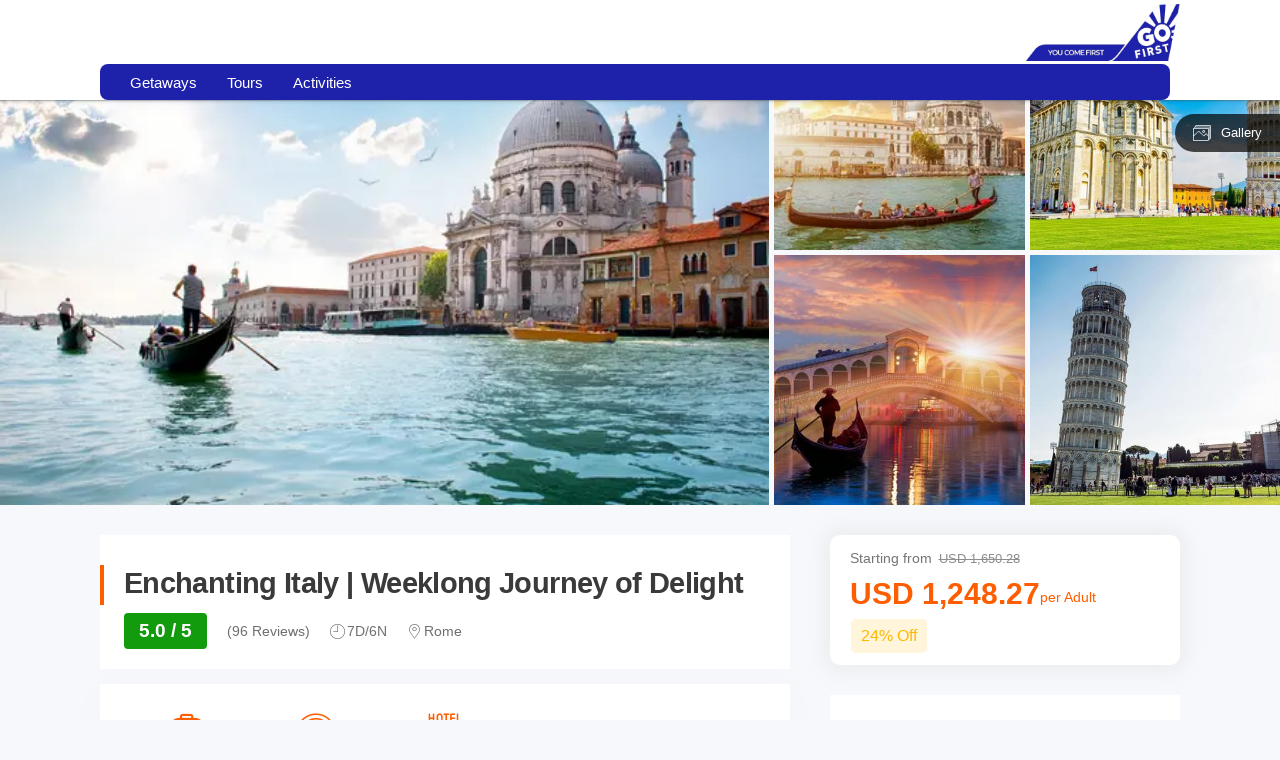

--- FILE ---
content_type: text/html; charset=utf-8
request_url: https://flygofirst.thrillophilia.com/tours/italian-delight-7-days-holiday-package
body_size: 39221
content:
<!DOCTYPE HTML>
<html lang="en" xml:lang="en">
  <head>
    <link rel='preconnect' href='https://images.thrillophilia.com' crossorigin>
    <link rel='preconnect' href='https://media2.thrillophilia.com' crossorigin>
    <link rel="preconnect" href="//res.cloudinary.com/" crossorigin="">
    <link rel="preconnect" href="//media1.thrillophilia.com/" crossorigin="">


    <meta name="viewport" content="width=device-width, initial-scale=1, maximum-scale=1, user-scalable=0">
<meta http-equiv="X-UA-Compatible" content="IE=edge">
    <script type="text/javascript">
  ;window.NREUM||(NREUM={});NREUM.init={privacy:{cookies_enabled:true}};
  window.NREUM||(NREUM={}),__nr_require=function(t,e,n){function r(n){if(!e[n]){var i=e[n]={exports:{}};t[n][0].call(i.exports,function(e){var i=t[n][1][e];return r(i||e)},i,i.exports)}return e[n].exports}if("function"==typeof __nr_require)return __nr_require;for(var i=0;i<n.length;i++)r(n[i]);return r}({1:[function(t,e,n){function r(t){try{s.console&&console.log(t)}catch(e){}}var i,o=t("ee"),a=t(25),s={};try{i=localStorage.getItem("__nr_flags").split(","),console&&"function"==typeof console.log&&(s.console=!0,i.indexOf("dev")!==-1&&(s.dev=!0),i.indexOf("nr_dev")!==-1&&(s.nrDev=!0))}catch(c){}s.nrDev&&o.on("internal-error",function(t){r(t.stack)}),s.dev&&o.on("fn-err",function(t,e,n){r(n.stack)}),s.dev&&(r("NR AGENT IN DEVELOPMENT MODE"),r("flags: "+a(s,function(t,e){return t}).join(", ")))},{}],2:[function(t,e,n){function r(t,e,n,r,s){try{p?p-=1:i(s||new UncaughtException(t,e,n),!0)}catch(f){try{o("ierr",[f,c.now(),!0])}catch(d){}}return"function"==typeof u&&u.apply(this,a(arguments))}function UncaughtException(t,e,n){this.message=t||"Uncaught error with no additional information",this.sourceURL=e,this.line=n}function i(t,e){var n=e?null:c.now();o("err",[t,n])}var o=t("handle"),a=t(26),s=t("ee"),c=t("loader"),f=t("gos"),u=window.onerror,d=!1,l="nr@seenError";if(!c.disabled){var p=0;c.features.err=!0,t(1),window.onerror=r;try{throw new Error}catch(h){"stack"in h&&(t(9),t(8),"addEventListener"in window&&t(5),c.xhrWrappable&&t(10),d=!0)}s.on("fn-start",function(t,e,n){d&&(p+=1)}),s.on("fn-err",function(t,e,n){d&&!n[l]&&(f(n,l,function(){return!0}),this.thrown=!0,i(n))}),s.on("fn-end",function(){d&&!this.thrown&&p>0&&(p-=1)}),s.on("internal-error",function(t){o("ierr",[t,c.now(),!0])})}},{}],3:[function(t,e,n){var r=t("loader");r.disabled||(r.features.ins=!0)},{}],4:[function(t,e,n){function r(t){}if(window.performance&&window.performance.timing&&window.performance.getEntriesByType){var i=t("ee"),o=t("handle"),a=t(9),s=t(8),c="learResourceTimings",f="addEventListener",u="resourcetimingbufferfull",d="bstResource",l="resource",p="-start",h="-end",m="fn"+p,w="fn"+h,v="bstTimer",g="pushState",y=t("loader");if(!y.disabled){y.features.stn=!0,t(7),"addEventListener"in window&&t(5);var x=NREUM.o.EV;i.on(m,function(t,e){var n=t[0];n instanceof x&&(this.bstStart=y.now())}),i.on(w,function(t,e){var n=t[0];n instanceof x&&o("bst",[n,e,this.bstStart,y.now()])}),a.on(m,function(t,e,n){this.bstStart=y.now(),this.bstType=n}),a.on(w,function(t,e){o(v,[e,this.bstStart,y.now(),this.bstType])}),s.on(m,function(){this.bstStart=y.now()}),s.on(w,function(t,e){o(v,[e,this.bstStart,y.now(),"requestAnimationFrame"])}),i.on(g+p,function(t){this.time=y.now(),this.startPath=location.pathname+location.hash}),i.on(g+h,function(t){o("bstHist",[location.pathname+location.hash,this.startPath,this.time])}),f in window.performance&&(window.performance["c"+c]?window.performance[f](u,function(t){o(d,[window.performance.getEntriesByType(l)]),window.performance["c"+c]()},!1):window.performance[f]("webkit"+u,function(t){o(d,[window.performance.getEntriesByType(l)]),window.performance["webkitC"+c]()},!1)),document[f]("scroll",r,{passive:!0}),document[f]("keypress",r,!1),document[f]("click",r,!1)}}},{}],5:[function(t,e,n){function r(t){for(var e=t;e&&!e.hasOwnProperty(u);)e=Object.getPrototypeOf(e);e&&i(e)}function i(t){s.inPlace(t,[u,d],"-",o)}function o(t,e){return t[1]}var a=t("ee").get("events"),s=t("wrap-function")(a,!0),c=t("gos"),f=XMLHttpRequest,u="addEventListener",d="removeEventListener";e.exports=a,"getPrototypeOf"in Object?(r(document),r(window),r(f.prototype)):f.prototype.hasOwnProperty(u)&&(i(window),i(f.prototype)),a.on(u+"-start",function(t,e){var n=t[1],r=c(n,"nr@wrapped",function(){function t(){if("function"==typeof n.handleEvent)return n.handleEvent.apply(n,arguments)}var e={object:t,"function":n}[typeof n];return e?s(e,"fn-",null,e.name||"anonymous"):n});this.wrapped=t[1]=r}),a.on(d+"-start",function(t){t[1]=this.wrapped||t[1]})},{}],6:[function(t,e,n){function r(t,e,n){var r=t[e];"function"==typeof r&&(t[e]=function(){var t=o(arguments),e={};i.emit(n+"before-start",[t],e);var a;e[m]&&e[m].dt&&(a=e[m].dt);var s=r.apply(this,t);return i.emit(n+"start",[t,a],s),s.then(function(t){return i.emit(n+"end",[null,t],s),t},function(t){throw i.emit(n+"end",[t],s),t})})}var i=t("ee").get("fetch"),o=t(26),a=t(25);e.exports=i;var s=window,c="fetch-",f=c+"body-",u=["arrayBuffer","blob","json","text","formData"],d=s.Request,l=s.Response,p=s.fetch,h="prototype",m="nr@context";d&&l&&p&&(a(u,function(t,e){r(d[h],e,f),r(l[h],e,f)}),r(s,"fetch",c),i.on(c+"end",function(t,e){var n=this;if(e){var r=e.headers.get("content-length");null!==r&&(n.rxSize=r),i.emit(c+"done",[null,e],n)}else i.emit(c+"done",[t],n)}))},{}],7:[function(t,e,n){var r=t("ee").get("history"),i=t("wrap-function")(r);e.exports=r;var o=window.history&&window.history.constructor&&window.history.constructor.prototype,a=window.history;o&&o.pushState&&o.replaceState&&(a=o),i.inPlace(a,["pushState","replaceState"],"-")},{}],8:[function(t,e,n){var r=t("ee").get("raf"),i=t("wrap-function")(r),o="equestAnimationFrame";e.exports=r,i.inPlace(window,["r"+o,"mozR"+o,"webkitR"+o,"msR"+o],"raf-"),r.on("raf-start",function(t){t[0]=i(t[0],"fn-")})},{}],9:[function(t,e,n){function r(t,e,n){t[0]=a(t[0],"fn-",null,n)}function i(t,e,n){this.method=n,this.timerDuration=isNaN(t[1])?0:+t[1],t[0]=a(t[0],"fn-",this,n)}var o=t("ee").get("timer"),a=t("wrap-function")(o),s="setTimeout",c="setInterval",f="clearTimeout",u="-start",d="-";e.exports=o,a.inPlace(window,[s,"setImmediate"],s+d),a.inPlace(window,[c],c+d),a.inPlace(window,[f,"clearImmediate"],f+d),o.on(c+u,r),o.on(s+u,i)},{}],10:[function(t,e,n){function r(t,e){d.inPlace(e,["onreadystatechange"],"fn-",s)}function i(){var t=this,e=u.context(t);t.readyState>3&&!e.resolved&&(e.resolved=!0,u.emit("xhr-resolved",[],t)),d.inPlace(t,g,"fn-",s)}function o(t){y.push(t),h&&(b?b.then(a):w?w(a):(E=-E,R.data=E))}function a(){for(var t=0;t<y.length;t++)r([],y[t]);y.length&&(y=[])}function s(t,e){return e}function c(t,e){for(var n in t)e[n]=t[n];return e}t(5);var f=t("ee"),u=f.get("xhr"),d=t("wrap-function")(u),l=NREUM.o,p=l.XHR,h=l.MO,m=l.PR,w=l.SI,v="readystatechange",g=["onload","onerror","onabort","onloadstart","onloadend","onprogress","ontimeout"],y=[];e.exports=u;var x=window.XMLHttpRequest=function(t){var e=new p(t);try{u.emit("new-xhr",[e],e),e.addEventListener(v,i,!1)}catch(n){try{u.emit("internal-error",[n])}catch(r){}}return e};if(c(p,x),x.prototype=p.prototype,d.inPlace(x.prototype,["open","send"],"-xhr-",s),u.on("send-xhr-start",function(t,e){r(t,e),o(e)}),u.on("open-xhr-start",r),h){var b=m&&m.resolve();if(!w&&!m){var E=1,R=document.createTextNode(E);new h(a).observe(R,{characterData:!0})}}else f.on("fn-end",function(t){t[0]&&t[0].type===v||a()})},{}],11:[function(t,e,n){function r(t){if(!s(t))return null;var e=window.NREUM;if(!e.loader_config)return null;var n=(e.loader_config.accountID||"").toString()||null,r=(e.loader_config.agentID||"").toString()||null,f=(e.loader_config.trustKey||"").toString()||null;if(!n||!r)return null;var h=p.generateSpanId(),m=p.generateTraceId(),w=Date.now(),v={spanId:h,traceId:m,timestamp:w};return(t.sameOrigin||c(t)&&l())&&(v.traceContextParentHeader=i(h,m),v.traceContextStateHeader=o(h,w,n,r,f)),(t.sameOrigin&&!u()||!t.sameOrigin&&c(t)&&d())&&(v.newrelicHeader=a(h,m,w,n,r,f)),v}function i(t,e){return"00-"+e+"-"+t+"-01"}function o(t,e,n,r,i){var o=0,a="",s=1,c="",f="";return i+"@nr="+o+"-"+s+"-"+n+"-"+r+"-"+t+"-"+a+"-"+c+"-"+f+"-"+e}function a(t,e,n,r,i,o){var a="btoa"in window&&"function"==typeof window.btoa;if(!a)return null;var s={v:[0,1],d:{ty:"Browser",ac:r,ap:i,id:t,tr:e,ti:n}};return o&&r!==o&&(s.d.tk=o),btoa(JSON.stringify(s))}function s(t){return f()&&c(t)}function c(t){var e=!1,n={};if("init"in NREUM&&"distributed_tracing"in NREUM.init&&(n=NREUM.init.distributed_tracing),t.sameOrigin)e=!0;else if(n.allowed_origins instanceof Array)for(var r=0;r<n.allowed_origins.length;r++){var i=h(n.allowed_origins[r]);if(t.hostname===i.hostname&&t.protocol===i.protocol&&t.port===i.port){e=!0;break}}return e}function f(){return"init"in NREUM&&"distributed_tracing"in NREUM.init&&!!NREUM.init.distributed_tracing.enabled}function u(){return"init"in NREUM&&"distributed_tracing"in NREUM.init&&!!NREUM.init.distributed_tracing.exclude_newrelic_header}function d(){return"init"in NREUM&&"distributed_tracing"in NREUM.init&&NREUM.init.distributed_tracing.cors_use_newrelic_header!==!1}function l(){return"init"in NREUM&&"distributed_tracing"in NREUM.init&&!!NREUM.init.distributed_tracing.cors_use_tracecontext_headers}var p=t(22),h=t(13);e.exports={generateTracePayload:r,shouldGenerateTrace:s}},{}],12:[function(t,e,n){function r(t){var e=this.params,n=this.metrics;if(!this.ended){this.ended=!0;for(var r=0;r<l;r++)t.removeEventListener(d[r],this.listener,!1);e.aborted||(n.duration=a.now()-this.startTime,this.loadCaptureCalled||4!==t.readyState?null==e.status&&(e.status=0):o(this,t),n.cbTime=this.cbTime,u.emit("xhr-done",[t],t),s("xhr",[e,n,this.startTime]))}}function i(t,e){var n=c(e),r=t.params;r.host=n.hostname+":"+n.port,r.pathname=n.pathname,t.parsedOrigin=n,t.sameOrigin=n.sameOrigin}function o(t,e){t.params.status=e.status;var n=w(e,t.lastSize);if(n&&(t.metrics.rxSize=n),t.sameOrigin){var r=e.getResponseHeader("X-NewRelic-App-Data");r&&(t.params.cat=r.split(", ").pop())}t.loadCaptureCalled=!0}var a=t("loader");if(a.xhrWrappable&&!a.disabled){var s=t("handle"),c=t(13),f=t(11).generateTracePayload,u=t("ee"),d=["load","error","abort","timeout"],l=d.length,p=t("id"),h=t(18),m=t(17),w=t(14),v=NREUM.o.REQ,g=window.XMLHttpRequest;a.features.xhr=!0,t(10),t(6),u.on("new-xhr",function(t){var e=this;e.totalCbs=0,e.called=0,e.cbTime=0,e.end=r,e.ended=!1,e.xhrGuids={},e.lastSize=null,e.loadCaptureCalled=!1,e.params=this.params||{},e.metrics=this.metrics||{},t.addEventListener("load",function(n){o(e,t)},!1),h&&(h>34||h<10)||window.opera||t.addEventListener("progress",function(t){e.lastSize=t.loaded},!1)}),u.on("open-xhr-start",function(t){this.params={method:t[0]},i(this,t[1]),this.metrics={}}),u.on("open-xhr-end",function(t,e){"loader_config"in NREUM&&"xpid"in NREUM.loader_config&&this.sameOrigin&&e.setRequestHeader("X-NewRelic-ID",NREUM.loader_config.xpid);var n=f(this.parsedOrigin);if(n){var r=!1;n.newrelicHeader&&(e.setRequestHeader("newrelic",n.newrelicHeader),r=!0),n.traceContextParentHeader&&(e.setRequestHeader("traceparent",n.traceContextParentHeader),n.traceContextStateHeader&&e.setRequestHeader("tracestate",n.traceContextStateHeader),r=!0),r&&(this.dt=n)}}),u.on("send-xhr-start",function(t,e){var n=this.metrics,r=t[0],i=this;if(n&&r){var o=m(r);o&&(n.txSize=o)}this.startTime=a.now(),this.listener=function(t){try{"abort"!==t.type||i.loadCaptureCalled||(i.params.aborted=!0),("load"!==t.type||i.called===i.totalCbs&&(i.onloadCalled||"function"!=typeof e.onload))&&i.end(e)}catch(n){try{u.emit("internal-error",[n])}catch(r){}}};for(var s=0;s<l;s++)e.addEventListener(d[s],this.listener,!1)}),u.on("xhr-cb-time",function(t,e,n){this.cbTime+=t,e?this.onloadCalled=!0:this.called+=1,this.called!==this.totalCbs||!this.onloadCalled&&"function"==typeof n.onload||this.end(n)}),u.on("xhr-load-added",function(t,e){var n=""+p(t)+!!e;this.xhrGuids&&!this.xhrGuids[n]&&(this.xhrGuids[n]=!0,this.totalCbs+=1)}),u.on("xhr-load-removed",function(t,e){var n=""+p(t)+!!e;this.xhrGuids&&this.xhrGuids[n]&&(delete this.xhrGuids[n],this.totalCbs-=1)}),u.on("addEventListener-end",function(t,e){e instanceof g&&"load"===t[0]&&u.emit("xhr-load-added",[t[1],t[2]],e)}),u.on("removeEventListener-end",function(t,e){e instanceof g&&"load"===t[0]&&u.emit("xhr-load-removed",[t[1],t[2]],e)}),u.on("fn-start",function(t,e,n){e instanceof g&&("onload"===n&&(this.onload=!0),("load"===(t[0]&&t[0].type)||this.onload)&&(this.xhrCbStart=a.now()))}),u.on("fn-end",function(t,e){this.xhrCbStart&&u.emit("xhr-cb-time",[a.now()-this.xhrCbStart,this.onload,e],e)}),u.on("fetch-before-start",function(t){function e(t,e){var n=!1;return e.newrelicHeader&&(t.set("newrelic",e.newrelicHeader),n=!0),e.traceContextParentHeader&&(t.set("traceparent",e.traceContextParentHeader),e.traceContextStateHeader&&t.set("tracestate",e.traceContextStateHeader),n=!0),n}var n,r=t[1]||{};"string"==typeof t[0]?n=t[0]:t[0]&&t[0].url?n=t[0].url:window.URL&&t[0]&&t[0]instanceof URL&&(n=t[0].href),n&&(this.parsedOrigin=c(n),this.sameOrigin=this.parsedOrigin.sameOrigin);var i=f(this.parsedOrigin);if(i&&(i.newrelicHeader||i.traceContextParentHeader))if("string"==typeof t[0]||window.URL&&t[0]&&t[0]instanceof URL){var o={};for(var a in r)o[a]=r[a];o.headers=new Headers(r.headers||{}),e(o.headers,i)&&(this.dt=i),t.length>1?t[1]=o:t.push(o)}else t[0]&&t[0].headers&&e(t[0].headers,i)&&(this.dt=i)}),u.on("fetch-start",function(t,e){this.params={},this.metrics={},this.startTime=a.now(),t.length>=1&&(this.target=t[0]),t.length>=2&&(this.opts=t[1]);var n,r=this.opts||{},o=this.target;"string"==typeof o?n=o:"object"==typeof o&&o instanceof v?n=o.url:window.URL&&"object"==typeof o&&o instanceof URL&&(n=o.href),i(this,n);var s=(""+(o&&o instanceof v&&o.method||r.method||"GET")).toUpperCase();this.params.method=s,this.txSize=m(r.body)||0}),u.on("fetch-done",function(t,e){this.params||(this.params={}),this.params.status=e?e.status:0;var n;"string"==typeof this.rxSize&&this.rxSize.length>0&&(n=+this.rxSize);var r={txSize:this.txSize,rxSize:n,duration:a.now()-this.startTime};s("xhr",[this.params,r,this.startTime])})}},{}],13:[function(t,e,n){var r={};e.exports=function(t){if(t in r)return r[t];var e=document.createElement("a"),n=window.location,i={};e.href=t,i.port=e.port;var o=e.href.split("://");!i.port&&o[1]&&(i.port=o[1].split("/")[0].split("@").pop().split(":")[1]),i.port&&"0"!==i.port||(i.port="https"===o[0]?"443":"80"),i.hostname=e.hostname||n.hostname,i.pathname=e.pathname,i.protocol=o[0],"/"!==i.pathname.charAt(0)&&(i.pathname="/"+i.pathname);var a=!e.protocol||":"===e.protocol||e.protocol===n.protocol,s=e.hostname===document.domain&&e.port===n.port;return i.sameOrigin=a&&(!e.hostname||s),"/"===i.pathname&&(r[t]=i),i}},{}],14:[function(t,e,n){function r(t,e){var n=t.responseType;return"json"===n&&null!==e?e:"arraybuffer"===n||"blob"===n||"json"===n?i(t.response):"text"===n||""===n||void 0===n?i(t.responseText):void 0}var i=t(17);e.exports=r},{}],15:[function(t,e,n){function r(){}function i(t,e,n){return function(){return o(t,[f.now()].concat(s(arguments)),e?null:this,n),e?void 0:this}}var o=t("handle"),a=t(25),s=t(26),c=t("ee").get("tracer"),f=t("loader"),u=NREUM;"undefined"==typeof window.newrelic&&(newrelic=u);var d=["setPageViewName","setCustomAttribute","setErrorHandler","finished","addToTrace","inlineHit","addRelease"],l="api-",p=l+"ixn-";a(d,function(t,e){u[e]=i(l+e,!0,"api")}),u.addPageAction=i(l+"addPageAction",!0),u.setCurrentRouteName=i(l+"routeName",!0),e.exports=newrelic,u.interaction=function(){return(new r).get()};var h=r.prototype={createTracer:function(t,e){var n={},r=this,i="function"==typeof e;return o(p+"tracer",[f.now(),t,n],r),function(){if(c.emit((i?"":"no-")+"fn-start",[f.now(),r,i],n),i)try{return e.apply(this,arguments)}catch(t){throw c.emit("fn-err",[arguments,this,t],n),t}finally{c.emit("fn-end",[f.now()],n)}}}};a("actionText,setName,setAttribute,save,ignore,onEnd,getContext,end,get".split(","),function(t,e){h[e]=i(p+e)}),newrelic.noticeError=function(t,e){"string"==typeof t&&(t=new Error(t)),o("err",[t,f.now(),!1,e])}},{}],16:[function(t,e,n){function r(t){if(NREUM.init){for(var e=NREUM.init,n=t.split("."),r=0;r<n.length-1;r++)if(e=e[n[r]],"object"!=typeof e)return;return e=e[n[n.length-1]]}}e.exports={getConfiguration:r}},{}],17:[function(t,e,n){e.exports=function(t){if("string"==typeof t&&t.length)return t.length;if("object"==typeof t){if("undefined"!=typeof ArrayBuffer&&t instanceof ArrayBuffer&&t.byteLength)return t.byteLength;if("undefined"!=typeof Blob&&t instanceof Blob&&t.size)return t.size;if(!("undefined"!=typeof FormData&&t instanceof FormData))try{return JSON.stringify(t).length}catch(e){return}}}},{}],18:[function(t,e,n){var r=0,i=navigator.userAgent.match(/Firefox[\/\s](\d+\.\d+)/);i&&(r=+i[1]),e.exports=r},{}],19:[function(t,e,n){function r(){return s.exists&&performance.now?Math.round(performance.now()):(o=Math.max((new Date).getTime(),o))-a}function i(){return o}var o=(new Date).getTime(),a=o,s=t(27);e.exports=r,e.exports.offset=a,e.exports.getLastTimestamp=i},{}],20:[function(t,e,n){function r(t){return!(!t||!t.protocol||"file:"===t.protocol)}e.exports=r},{}],21:[function(t,e,n){function r(t,e){var n=t.getEntries();n.forEach(function(t){"first-paint"===t.name?d("timing",["fp",Math.floor(t.startTime)]):"first-contentful-paint"===t.name&&d("timing",["fcp",Math.floor(t.startTime)])})}function i(t,e){var n=t.getEntries();n.length>0&&d("lcp",[n[n.length-1]])}function o(t){t.getEntries().forEach(function(t){t.hadRecentInput||d("cls",[t])})}function a(t){if(t instanceof h&&!w){var e=Math.round(t.timeStamp),n={type:t.type};e<=l.now()?n.fid=l.now()-e:e>l.offset&&e<=Date.now()?(e-=l.offset,n.fid=l.now()-e):e=l.now(),w=!0,d("timing",["fi",e,n])}}function s(t){"hidden"===t&&d("pageHide",[l.now()])}if(!("init"in NREUM&&"page_view_timing"in NREUM.init&&"enabled"in NREUM.init.page_view_timing&&NREUM.init.page_view_timing.enabled===!1)){var c,f,u,d=t("handle"),l=t("loader"),p=t(24),h=NREUM.o.EV;if("PerformanceObserver"in window&&"function"==typeof window.PerformanceObserver){c=new PerformanceObserver(r);try{c.observe({entryTypes:["paint"]})}catch(m){}f=new PerformanceObserver(i);try{f.observe({entryTypes:["largest-contentful-paint"]})}catch(m){}u=new PerformanceObserver(o);try{u.observe({type:"layout-shift",buffered:!0})}catch(m){}}if("addEventListener"in document){var w=!1,v=["click","keydown","mousedown","pointerdown","touchstart"];v.forEach(function(t){document.addEventListener(t,a,!1)})}p(s)}},{}],22:[function(t,e,n){function r(){function t(){return e?15&e[n++]:16*Math.random()|0}var e=null,n=0,r=window.crypto||window.msCrypto;r&&r.getRandomValues&&(e=r.getRandomValues(new Uint8Array(31)));for(var i,o="xxxxxxxx-xxxx-4xxx-yxxx-xxxxxxxxxxxx",a="",s=0;s<o.length;s++)i=o[s],"x"===i?a+=t().toString(16):"y"===i?(i=3&t()|8,a+=i.toString(16)):a+=i;return a}function i(){return a(16)}function o(){return a(32)}function a(t){function e(){return n?15&n[r++]:16*Math.random()|0}var n=null,r=0,i=window.crypto||window.msCrypto;i&&i.getRandomValues&&Uint8Array&&(n=i.getRandomValues(new Uint8Array(31)));for(var o=[],a=0;a<t;a++)o.push(e().toString(16));return o.join("")}e.exports={generateUuid:r,generateSpanId:i,generateTraceId:o}},{}],23:[function(t,e,n){function r(t,e){if(!i)return!1;if(t!==i)return!1;if(!e)return!0;if(!o)return!1;for(var n=o.split("."),r=e.split("."),a=0;a<r.length;a++)if(r[a]!==n[a])return!1;return!0}var i=null,o=null,a=/Version\/(\S+)\s+Safari/;if(navigator.userAgent){var s=navigator.userAgent,c=s.match(a);c&&s.indexOf("Chrome")===-1&&s.indexOf("Chromium")===-1&&(i="Safari",o=c[1])}e.exports={agent:i,version:o,match:r}},{}],24:[function(t,e,n){function r(t){function e(){t(a&&document[a]?document[a]:document[i]?"hidden":"visible")}"addEventListener"in document&&o&&document.addEventListener(o,e,!1)}e.exports=r;var i,o,a;"undefined"!=typeof document.hidden?(i="hidden",o="visibilitychange",a="visibilityState"):"undefined"!=typeof document.msHidden?(i="msHidden",o="msvisibilitychange"):"undefined"!=typeof document.webkitHidden&&(i="webkitHidden",o="webkitvisibilitychange",a="webkitVisibilityState")},{}],25:[function(t,e,n){function r(t,e){var n=[],r="",o=0;for(r in t)i.call(t,r)&&(n[o]=e(r,t[r]),o+=1);return n}var i=Object.prototype.hasOwnProperty;e.exports=r},{}],26:[function(t,e,n){function r(t,e,n){e||(e=0),"undefined"==typeof n&&(n=t?t.length:0);for(var r=-1,i=n-e||0,o=Array(i<0?0:i);++r<i;)o[r]=t[e+r];return o}e.exports=r},{}],27:[function(t,e,n){e.exports={exists:"undefined"!=typeof window.performance&&window.performance.timing&&"undefined"!=typeof window.performance.timing.navigationStart}},{}],ee:[function(t,e,n){function r(){}function i(t){function e(t){return t&&t instanceof r?t:t?f(t,c,a):a()}function n(n,r,i,o,a){if(a!==!1&&(a=!0),!p.aborted||o){t&&a&&t(n,r,i);for(var s=e(i),c=m(n),f=c.length,u=0;u<f;u++)c[u].apply(s,r);var l=d[y[n]];return l&&l.push([x,n,r,s]),s}}function o(t,e){g[t]=m(t).concat(e)}function h(t,e){var n=g[t];if(n)for(var r=0;r<n.length;r++)n[r]===e&&n.splice(r,1)}function m(t){return g[t]||[]}function w(t){return l[t]=l[t]||i(n)}function v(t,e){p.aborted||u(t,function(t,n){e=e||"feature",y[n]=e,e in d||(d[e]=[])})}var g={},y={},x={on:o,addEventListener:o,removeEventListener:h,emit:n,get:w,listeners:m,context:e,buffer:v,abort:s,aborted:!1};return x}function o(t){return f(t,c,a)}function a(){return new r}function s(){(d.api||d.feature)&&(p.aborted=!0,d=p.backlog={})}var c="nr@context",f=t("gos"),u=t(25),d={},l={},p=e.exports=i();e.exports.getOrSetContext=o,p.backlog=d},{}],gos:[function(t,e,n){function r(t,e,n){if(i.call(t,e))return t[e];var r=n();if(Object.defineProperty&&Object.keys)try{return Object.defineProperty(t,e,{value:r,writable:!0,enumerable:!1}),r}catch(o){}return t[e]=r,r}var i=Object.prototype.hasOwnProperty;e.exports=r},{}],handle:[function(t,e,n){function r(t,e,n,r){i.buffer([t],r),i.emit(t,e,n)}var i=t("ee").get("handle");e.exports=r,r.ee=i},{}],id:[function(t,e,n){function r(t){var e=typeof t;return!t||"object"!==e&&"function"!==e?-1:t===window?0:a(t,o,function(){return i++})}var i=1,o="nr@id",a=t("gos");e.exports=r},{}],loader:[function(t,e,n){function r(){if(!O++){var t=S.info=NREUM.info,e=m.getElementsByTagName("script")[0];if(setTimeout(f.abort,3e4),!(t&&t.licenseKey&&t.applicationID&&e))return f.abort();c(E,function(e,n){t[e]||(t[e]=n)});var n=a();s("mark",["onload",n+S.offset],null,"api"),s("timing",["load",n]);var r=m.createElement("script");0===t.agent.indexOf("http://")||0===t.agent.indexOf("https://")?r.src=t.agent:r.src=p+"://"+t.agent,e.parentNode.insertBefore(r,e)}}function i(){"complete"===m.readyState&&o()}function o(){s("mark",["domContent",a()+S.offset],null,"api")}var a=t(19),s=t("handle"),c=t(25),f=t("ee"),u=t(23),d=t(20),l=t(16),p=l.getConfiguration("ssl")===!1?"http":"https",h=window,m=h.document,w="addEventListener",v="attachEvent",g=h.XMLHttpRequest,y=g&&g.prototype,x=!d(h.location);NREUM.o={ST:setTimeout,SI:h.setImmediate,CT:clearTimeout,XHR:g,REQ:h.Request,EV:h.Event,PR:h.Promise,MO:h.MutationObserver};var b=""+location,E={beacon:"bam.nr-data.net",errorBeacon:"bam.nr-data.net",agent:"js-agent.newrelic.com/nr-1210.min.js"},R=g&&y&&y[w]&&!/CriOS/.test(navigator.userAgent),S=e.exports={offset:a.getLastTimestamp(),now:a,origin:b,features:{},xhrWrappable:R,userAgent:u,disabled:x};if(!x){t(15),t(21),m[w]?(m[w]("DOMContentLoaded",o,!1),h[w]("load",r,!1)):(m[v]("onreadystatechange",i),h[v]("onload",r)),s("mark",["firstbyte",a.getLastTimestamp()],null,"api");var O=0}},{}],"wrap-function":[function(t,e,n){function r(t,e){function n(e,n,r,c,f){function nrWrapper(){var o,a,u,l;try{a=this,o=d(arguments),u="function"==typeof r?r(o,a):r||{}}catch(p){i([p,"",[o,a,c],u],t)}s(n+"start",[o,a,c],u,f);try{return l=e.apply(a,o)}catch(h){throw s(n+"err",[o,a,h],u,f),h}finally{s(n+"end",[o,a,l],u,f)}}return a(e)?e:(n||(n=""),nrWrapper[l]=e,o(e,nrWrapper,t),nrWrapper)}function r(t,e,r,i,o){r||(r="");var s,c,f,u="-"===r.charAt(0);for(f=0;f<e.length;f++)c=e[f],s=t[c],a(s)||(t[c]=n(s,u?c+r:r,i,c,o))}function s(n,r,o,a){if(!h||e){var s=h;h=!0;try{t.emit(n,r,o,e,a)}catch(c){i([c,n,r,o],t)}h=s}}return t||(t=u),n.inPlace=r,n.flag=l,n}function i(t,e){e||(e=u);try{e.emit("internal-error",t)}catch(n){}}function o(t,e,n){if(Object.defineProperty&&Object.keys)try{var r=Object.keys(t);return r.forEach(function(n){Object.defineProperty(e,n,{get:function(){return t[n]},set:function(e){return t[n]=e,e}})}),e}catch(o){i([o],n)}for(var a in t)p.call(t,a)&&(e[a]=t[a]);return e}function a(t){return!(t&&t instanceof Function&&t.apply&&!t[l])}function s(t,e){var n=e(t);return n[l]=t,o(t,n,u),n}function c(t,e,n){var r=t[e];t[e]=s(r,n)}function f(){for(var t=arguments.length,e=new Array(t),n=0;n<t;++n)e[n]=arguments[n];return e}var u=t("ee"),d=t(26),l="nr@original",p=Object.prototype.hasOwnProperty,h=!1;e.exports=r,e.exports.wrapFunction=s,e.exports.wrapInPlace=c,e.exports.argsToArray=f},{}]},{},["loader",2,12,4,3]);
  ;NREUM.loader_config={accountID:"991817",trustKey:"991817",agentID:"386753144",licenseKey:"86a6d59195",applicationID:"386753053"}
  ;NREUM.info={beacon:"bam-cell.nr-data.net",errorBeacon:"bam-cell.nr-data.net",licenseKey:"86a6d59195",applicationID:"386753053",sa:1}
</script>


    <link rel="preload" href="https://ui-assets-gc.thrillophilia.com/packs/media/fonts/tours-app-e461d780.woff" as="font" type="font/woff" crossorigin="anonymous">
    <link rel='preconnect' href='//images.thrillophilia.com' crossorigin>
<link rel='preconnect' href='//media2.thrillophilia.com' crossorigin>
<link rel='preconnect' href='//ui-assets-gc.thrillophilia.com' crossorigin>
<link rel='preconnect' href='https://www.googletagmanager.com' crossorigin>
<link rel='preconnect' href='https://www.google-analytics.com' crossorigin>
<link rel='preconnect' href='https://connect.facebook.net' crossorigin>
<link rel='preconnect' href='https://www.facebook.com' crossorigin>

<meta name="csrf-param" content="authenticity_token" />
<meta name="csrf-token" content="FJ2zfmSfgpkBqrRBY1j6x3DDzA+3AaWdV3GUmrVbnp8Yy41nwTL1G/OqQpN7Ku9RT8ucpeG/b7snSblzGei5ZQ==" />









<link rel="canonical" href="https://www.thrillophilia.com/tours/italian-delight-7-days-holiday-package">

  <!-- Global site tag (gtag.js) - Google Analytics -->
<script async src="https://www.googletagmanager.com/gtag/js?id=UA-156592482-1"></script>
<script>
  window.dataLayer = window.dataLayer || [];
  function gtag(){dataLayer.push(arguments);}
  gtag('js', new Date());

  gtag('config', 'UA-156592482-1');
</script>

<!-- social media meta tags  -->


  <meta name="google-site-verification" content="pE0nrT4g4xhu9Xp3PiEMnXSXO8qbKW3RjE7zSvBNj94" >
  <meta name="sitelock-site-verification" content="9070" >
  <meta name="msvalidate.01" content="FEAE2340D4A519177A34D662B5F65BD3" >
  <meta name="alexaVerifyID" content="7ZLy3IJi8UtHZXwFTRMPXoTYneQ" >

<link href="/manifest.json" rel="manifest" />



    <meta name="csrf-param" content="authenticity_token" />
<meta name="csrf-token" content="yG1QhAUd9AxtFJvItXCORIY9uTYHAxn6vz8VIInQC0DEO26doLCDjp8UbRqtApvSuTXpnFG909zPBzjJJWMsug==" />
    
    <meta charset="utf-8">
<title>Experiences</title>
<link rel="icon" type="image/x-icon" href="https://www.flygofirst.com/images/gofirstfavi.png">
<meta name="robots" content="noindex">
<meta name="language" content="english">
<meta name="publisher" content="https://plus.google.com/b/107592018232905195780/">
          <title>Italian Delight 7 Days Holiday Package | Book @ Flat 20% Off</title>
          <meta name="description" content="&lt;p&gt;Italian Delight 7 Days Holiday Package with comfortable transport, sightseeing, meals and stay. Enquire now for best offers &amp;amp; deals with Cashback of 1000&lt;/p&gt;" />
          <meta name="og:title" content="Italian Delight 7 Days Holiday Package" />
          <meta name="og:description" content="&lt;p&gt;Italian Delight 7 Days Holiday Package&lt;/p&gt;" />
          <meta name="og:image" content="" />
          <script type="application/ld+json">
            [{"@context":"http://schema.org/","@type":"Product","name":"Enchanting Italy | Weeklong Journey of Delight","productId":"italian-delight-7-days-holiday-package","image":["https://media3.thrillophilia.com/filestore/p4pgf7npheqbsnltei9cz6galn6j_1594700060_shutterstock_517522957.jpg"],"description":"Home to numerous ancient ruins, historical landmarks and tasteful cuisine, Italy has been titled as a go-to destination for many travel lovers. Be it the alluring landscapes or adrenaline rushing activities; here, one can delve deeper into numerous once in a lifetime experiences.","url":"https://flygofirst.thrillophilia.com/tours/italian-delight-7-days-holiday-package","aggregateRating":{"@type":"AggregateRating","ratingValue":5.0,"reviewCount":96},"offers":{"@type":"Offer","url":"https://flygofirst.thrillophilia.com/tours/italian-delight-7-days-holiday-package","priceCurrency":"EUR","price":"1067.66","availability":"http://schema.org/InStock","seller":{"@type":"Organization","name":"Thrillophilia"}},"additionalProperty":[{"@type":"PropertyValue","propertyID":"custom_label_0","value":"tour"},{"@type":"PropertyValue","propertyID":"custom_label_1","value":"Europe Tours"},{"@type":"PropertyValue","propertyID":"custom_label_2","value":"Rome"}]}]
          </script>
        <link rel="stylesheet" media="screen" href="https://ui-assets-gc.thrillophilia.com/assets/bare-minimum-b8b4a386a72f699528afb307133d48fc46c504817b75afd4f0725d24fc506a71.css" />
        <script src="https://ui-assets-gc.thrillophilia.com/packs/js/runtime~application_full_css-b1c22e30a3755ddee1cd.js" defer="defer"></script>
<script src="https://ui-assets-gc.thrillophilia.com/packs/js/0-5f3c534b0ea71daa9a44.chunk.js" defer="defer"></script>
<script src="https://ui-assets-gc.thrillophilia.com/packs/js/1-bd4304223f093b22ad74.chunk.js" defer="defer"></script>
<script src="https://ui-assets-gc.thrillophilia.com/packs/js/application_full_css-ed89f6e898c16ed6ed79.chunk.js" defer="defer"></script>
      <link rel="stylesheet" media="screen" href="https://ui-assets-gc.thrillophilia.com/assets/stylesheet_goair-70d5ba1f982f48dfc7340f1549ff872ac9c66a3c3ce94e45ce6c5744e89583d1.css" />
    <script src="https://ui-assets-gc.thrillophilia.com/assets/thrillo_currency_converter-114bf4c06a3a5f4d109c0d8b1494077c7adb6e9310e3c961abeb1b032f9666cc.js"></script>

    <script id='zfEmbed'>
      window._zfQueue = window._zfQueue || [];
      function _zf(){_zfQueue.push(arguments);}
      (function() {
        ZonkaFeedback = function (en, fb) {
          document.body.addEventListener(en, fb, false);
        };
        var sc, w, d = document, ce = d.createElement, gi = d.getElementById, gt = d.getElementsByTagName, id = 'zfEmbedScript';
        if (!gi.call(d, id)) {
          sc = ce.call(d, 'script');
          sc.async = !0;
          sc.id = id;
          sc.src = 'https://us-js.zonka.co/6901c1ace56e4ac2d5516c95';
          w = gt.call(d, 'script')[0];
          w.parentNode.insertBefore(sc, w);
        }
      })();
    </script>

  </head>
  <body>
          <nav class="partner-header " id="partner-header">
  <div class="container">
    <div class="mobile-nav-opener">
      <div href="#" id="header-mobile-nav-opener"><span></span></div>
    </div>
    <ul class="nav-links-holder" id="mobile-nav-drop">
      <li class="nav-links-menu">
        Getaways
        <div class="nav-dropdown">
          <ul class="dropdown-categories">
            <li class="dropdown-categories-title">Popular Getaways</li>
            <li class="dropdown-categories-item">
              <a href="/cities/mumbai" class="header_activity_btn active inactive-anchor-link"
                data-group="Popular Getaways">Mumbai (662)</a>
              <ul class="dropdown-subcategory-menu">
                <li class="dropdown-subcategory-menu-heading dropdown-categories-title">Near By</li>
                <li class="dropdown-categories-item"><a href="/cities/pune" class="header_activity_btn"
                    data-group="Near By" target="_blank">Pune
                    (324)</a></li>
                <li class="dropdown-categories-item"><a href="/cities/lonavala" class="header_activity_btn"
                    data-group="Near By" target="_blank">Lonavala (61)</a></li>
                <li class="dropdown-categories-item"><a href="/cities/kolad" class="header_activity_btn"
                    data-group="Near By" target="_blank">Kolad
                    (34)</a></li>
                <li class="dropdown-categories-item"><a href="/cities/alibag" class="header_activity_btn"
                    data-group="Near By" target="_blank">Alibag
                    (32)</a></li>
                <li class="dropdown-categories-item"><a href="/cities/nashik" class="header_activity_btn"
                    data-group="Near By" target="_blank">Nashik
                    (27)</a></li>
                <li class="dropdown-categories-item"><a href="/cities/panchgani" class="header_activity_btn"
                    data-group="Near By" target="_blank">Panchgani (19)</a></li>
                <li class="dropdown-categories-item"><a href="/cities/mahabaleshwar" class="header_activity_btn"
                    data-group="Near By" target="_blank">Mahabaleshwar (18)</a></li>
                <li class="dropdown-categories-item"><a href="/cities/kamshet" class="header_activity_btn"
                    data-group="Near By" target="_blank">Kamshet
                    (12)</a></li>
                <li class="dropdown-categories-item"><a href="/cities/matheran" class="header_activity_btn"
                    data-group="Near By" target="_blank">Matheran
                    (11)</a></li>
                <li class="dropdown-categories-item"><a href="/cities/ratnagiri" class="header_activity_btn"
                    data-group="Near By" target="_blank">Ratnagiri (10)</a></li>
                <li class="dropdown-categories-item"><a href="/cities/mapusa" class="header_activity_btn"
                    data-group="Near By" target="_blank">Mapusa
                    (6)</a></li>
                <li class="dropdown-categories-item"><a href="/cities/igatpuri" class="header_activity_btn"
                    data-group="Near By" target="_blank">Igatpuri
                    (4)</a></li>
                <li class="dropdown-categories-item"><a href="/cities/aamby-valley" class="header_activity_btn"
                    data-group="Near By" target="_blank">Aamby Valley (2)</a></li>
                <li class="dropdown-categories-item"><a href="/cities/aurangabad" class="header_activity_btn"
                    data-group="Near By" target="_blank">Aurangabad (2)</a></li>
              </ul>
            </li>
            <li class="dropdown-categories-item">
              <a href="/cities/bangalore" class="header_activity_btn  inactive-anchor-link"
                data-group="Popular Getaways">Bangalore (624)</a>
              <ul class="dropdown-subcategory-menu">
                <li class="dropdown-subcategory-menu-heading dropdown-categories-title">Near By</li>
                <li class="dropdown-categories-item"><a href="/cities/munnar" class="header_activity_btn"
                    data-group="Near By" target="_blank">Munnar
                    (227)</a></li>
                <li class="dropdown-categories-item"><a href="/cities/chennai" class="header_activity_btn"
                    data-group="Near By" target="_blank">Chennai
                    (177)</a></li>
                <li class="dropdown-categories-item"><a href="/cities/cochin" class="header_activity_btn"
                    data-group="Near By" target="_blank">Cochin
                    (153)</a></li>
                <li class="dropdown-categories-item"><a href="/cities/coorg" class="header_activity_btn"
                    data-group="Near By" target="_blank">Coorg
                    (132)</a></li>
                <li class="dropdown-categories-item"><a href="/cities/wayanad" class="header_activity_btn"
                    data-group="Near By" target="_blank">Wayanad
                    (123)</a></li>
                <li class="dropdown-categories-item"><a href="/cities/kochi" class="header_activity_btn"
                    data-group="Near By" target="_blank">Kochi
                    (79)</a></li>
                <li class="dropdown-categories-item"><a href="/cities/mysore" class="header_activity_btn"
                    data-group="Near By" target="_blank">Mysore
                    (56)</a></li>
                <li class="dropdown-categories-item"><a href="/cities/chikmagalur" class="header_activity_btn"
                    data-group="Near By" target="_blank">Chikmagalur (48)</a></li>
                <li class="dropdown-categories-item"><a href="/cities/ooty" class="header_activity_btn"
                    data-group="Near By" target="_blank">Ooty
                    (38)</a></li>
                <li class="dropdown-categories-item"><a href="/cities/coimbatore" class="header_activity_btn"
                    data-group="Near By" target="_blank">Coimbatore (38)</a></li>
                <li class="dropdown-categories-item"><a href="/cities/kumarakom" class="header_activity_btn"
                    data-group="Near By" target="_blank">Kumarakom (37)</a></li>
                <li class="dropdown-categories-item"><a href="/cities/hyderabad" class="header_activity_btn"
                    data-group="Near By" target="_blank">Hyderabad (34)</a></li>
                <li class="dropdown-categories-item"><a href="/cities/pondicherry" class="header_activity_btn"
                    data-group="Near By" target="_blank">Pondicherry (31)</a></li>
                <li class="dropdown-categories-item"><a href="/cities/gokarna" class="header_activity_btn"
                    data-group="Near By" target="_blank">Gokarna
                    (28)</a></li>
              </ul>
            </li>
            <li class="dropdown-categories-item">
              <a href="/states/delhi" class="header_activity_btn  inactive-anchor-link"
                data-group="Popular Getaways">Delhi (274)</a>
              <ul class="dropdown-subcategory-menu">
                <li class="dropdown-subcategory-menu-heading dropdown-categories-title">Near By</li>
                <li class="dropdown-categories-item"><a href="/cities/jaipur" class="header_activity_btn"
                    data-group="Near By" target="_blank">Jaipur
                    (283)</a></li>
                <li class="dropdown-categories-item"><a href="/cities/new-delhi" class="header_activity_btn"
                    data-group="Near By" target="_blank">New
                    Delhi (274)</a></li>
                <li class="dropdown-categories-item"><a href="/cities/shimla" class="header_activity_btn"
                    data-group="Near By" target="_blank">Shimla
                    (110)</a></li>
                <li class="dropdown-categories-item"><a href="/cities/haridwar" class="header_activity_btn"
                    data-group="Near By" target="_blank">Haridwar (109)</a></li>
                <li class="dropdown-categories-item"><a href="/cities/kullu" class="header_activity_btn"
                    data-group="Near By" target="_blank">Kullu
                    (108)</a></li>
                <li class="dropdown-categories-item"><a href="/cities/dehradun" class="header_activity_btn"
                    data-group="Near By" target="_blank">Dehradun (89)</a></li>
                <li class="dropdown-categories-item"><a href="/cities/rishikesh" class="header_activity_btn"
                    data-group="Near By" target="_blank">Rishikesh (85)</a></li>
                <li class="dropdown-categories-item"><a href="/cities/gurgaon" class="header_activity_btn"
                    data-group="Near By" target="_blank">Gurgaon
                    (68)</a></li>
                <li class="dropdown-categories-item"><a href="/cities/nainital" class="header_activity_btn"
                    data-group="Near By" target="_blank">Nainital (60)</a></li>
                <li class="dropdown-categories-item"><a href="/cities/chandigarh" class="header_activity_btn"
                    data-group="Near By" target="_blank">Chandigarh (54)</a></li>
                <li class="dropdown-categories-item"><a href="/cities/mussoorie" class="header_activity_btn"
                    data-group="Near By" target="_blank">Mussoorie (46)</a></li>
                <li class="dropdown-categories-item"><a href="/cities/pushkar-rajasthan" class="header_activity_btn"
                    data-group="Near By" target="_blank">Pushkar (46)</a></li>
                <li class="dropdown-categories-item"><a href="/cities/manesar" class="header_activity_btn"
                    data-group="Near By" target="_blank">Manesar
                    (34)</a></li>
                <li class="dropdown-categories-item"><a href="/cities/bir-billing" class="header_activity_btn"
                    data-group="Near By" target="_blank">Bir
                    - Billing (27)</a></li>
              </ul>
            </li>
          </ul>
        </div>
      </li>
      <li class="nav-links-menu mobile-hidden">
        Tours
        <div class="nav-dropdown">
          <ul class="dropdown-categories">
            <li class="dropdown-categories-title">Popular Tours</li>
            <li class="dropdown-categories-item">
              Others
              <ul class="dropdown-subcategory-menu">
                <li class="dropdown-categories-item"><a href="/countries/china/tours" class="header_activity_btn"
                    data-group="Near By" target="_blank">China</a></li>
                <li class="dropdown-categories-item"><a href="/countries/south-africa/tours" class="header_activity_btn"
                    data-group="Near By" target="_blank">South Africa</a></li>
                <li class="dropdown-categories-item"><a href="/countries/russia/tours" class="header_activity_btn"
                    data-group="Near By" target="_blank">Russia</a></li>
                <li class="dropdown-categories-item"><a href="/countries/jordan/tours" class="header_activity_btn"
                    data-group="Near By" target="_blank">Jordan</a></li>
                <li class="dropdown-categories-item"><a href="/countries/usa/tours" class="header_activity_btn"
                    data-group="Near By" target="_blank">USA</a></li>
                <li class="dropdown-categories-item"><a href="/countries/kenya/tours" class="header_activity_btn"
                    data-group="Near By" target="_blank">Kenya</a></li>
                <li class="dropdown-categories-item"><a href="/countries/egypt/tours" class="header_activity_btn"
                    data-group="Near By" target="_blank">Egypt</a></li>
                <li class="dropdown-categories-item"><a href="/countries/brazil/tours" class="header_activity_btn"
                    data-group="Near By" target="_blank">Brazil</a></li>
              </ul>
            </li>
            <li class="dropdown-categories-item">
              South East Asia
              <ul class="dropdown-subcategory-menu">
                <li class="dropdown-categories-item"><a href="/countries/vietnam/tours" class="header_activity_btn"
                    data-group="Near By" target="_blank">Vietnam</a></li>
                <li class="dropdown-categories-item"><a href="/countries/indonesia/tours" class="header_activity_btn"
                    data-group="Near By" target="_blank">Indonesia</a></li>
                <li class="dropdown-categories-item"><a href="/states/bali-state/tours" class="header_activity_btn"
                    data-group="Near By" target="_blank">Bali</a></li>
                <li class="dropdown-categories-item"><a href="/countries/malaysia/tours" class="header_activity_btn"
                    data-group="Near By" target="_blank">Malaysia</a></li>
                <li class="dropdown-categories-item"><a href="/cities/kuala-lumpur/tours" class="header_activity_btn"
                    data-group="Near By" target="_blank">Kuala Lumpur</a></li>
                <li class="dropdown-categories-item"><a href="/cities/langkawi/tours" class="header_activity_btn"
                    data-group="Near By" target="_blank">Langkawi</a></li>
                <li class="dropdown-categories-item"><a href="/cities/penang/tours" class="header_activity_btn"
                    data-group="Near By" target="_blank">Penang</a></li>
                <li class="dropdown-categories-item"><a href="/countries/thailand/tours" class="header_activity_btn"
                    data-group="Near By" target="_blank">Thailand</a></li>
                <li class="dropdown-categories-item"><a href="/cities/bangkok/tours" class="header_activity_btn"
                    data-group="Near By" target="_blank">Bangkok</a></li>
                <li class="dropdown-categories-item"><a href="/cities/phuket/tours" class="header_activity_btn"
                    data-group="Near By" target="_blank">Phuket</a></li>
                <li class="dropdown-categories-item"><a href="/cities/pattaya/tours" class="header_activity_btn"
                    data-group="Near By" target="_blank">Pattaya</a></li>
                <li class="dropdown-categories-item"><a href="/cities/chiang-mai/tours" class="header_activity_btn"
                    data-group="Near By" target="_blank">Chiang Mai</a></li>
                <li class="dropdown-categories-item"><a href="/cities/krabi/tours" class="header_activity_btn"
                    data-group="Near By" target="_blank">Krabi</a></li>
                <li class="dropdown-categories-item"><a href="/countries/singapore/tours" class="header_activity_btn"
                    data-group="Near By" target="_blank">Singapore</a></li>
                <li class="dropdown-categories-item"><a href="/countries/cambodia/tours" class="header_activity_btn"
                    data-group="Near By" target="_blank">Cambodia</a></li>
                <li class="dropdown-categories-item"><a href="/countries/laos/tours" class="header_activity_btn"
                    data-group="Near By" target="_blank">Laos</a></li>
                <li class="dropdown-categories-item"><a href="/countries/philippines/tours" class="header_activity_btn"
                    data-group="Near By" target="_blank">Philippines</a></li>
              </ul>
            </li>
            <li class="dropdown-categories-item">
              Middle East
              <ul class="dropdown-subcategory-menu">
                <li class="dropdown-categories-item"><a href="/countries/uae/tours" class="header_activity_btn"
                    data-group="Near By" target="_blank">UAE</a></li>
                <li class="dropdown-categories-item"><a href="/cities/dubai/tours" class="header_activity_btn"
                    data-group="Near By" target="_blank">Dubai</a></li>
              </ul>
            </li>
            <li class="dropdown-categories-item">
              Indian Sub-Continent
              <ul class="dropdown-subcategory-menu">
                <li class="dropdown-categories-item"><a href="/countries/india/tours" class="header_activity_btn"
                    data-group="Near By" target="_blank">India</a></li>
                <li class="dropdown-categories-item"><a href="/states/rajasthan/tours" class="header_activity_btn"
                    data-group="Near By" target="_blank">Rajasthan</a></li>
                <li class="dropdown-categories-item"><a href="/states/kerala/tours" class="header_activity_btn"
                    data-group="Near By" target="_blank">Kerala</a></li>
                <li class="dropdown-categories-item"><a href="/cities/ladakh/tours" class="header_activity_btn"
                    data-group="Near By" target="_blank">Ladakh</a></li>
                <li class="dropdown-categories-item"><a href="/states/andaman-and-nicobar-islands/tours"
                    class="header_activity_btn" data-group="Near By" target="_blank">Andaman and Nicobar</a></li>
                <li class="dropdown-categories-item"><a href="/states/sikkim/tours" class="header_activity_btn"
                    data-group="Near By" target="_blank">Sikkim</a></li>
                <li class="dropdown-categories-item"><a href="/countries/srilanka/tours" class="header_activity_btn"
                    data-group="Near By" target="_blank">Srilanka</a></li>
                <li class="dropdown-categories-item"><a href="/cities/capital-colombo/tours" class="header_activity_btn"
                    data-group="Near By" target="_blank">Colombo</a></li>
                <li class="dropdown-categories-item"><a href="/cities/galle--2/tours" class="header_activity_btn"
                    data-group="Near By" target="_blank">Galle</a></li>
                <li class="dropdown-categories-item"><a href="/cities/kandy/tours" class="header_activity_btn"
                    data-group="Near By" target="_blank">Kandy</a></li>
                <li class="dropdown-categories-item"><a href="/countries/nepal/tours" class="header_activity_btn"
                    data-group="Near By" target="_blank">Nepal</a></li>
                <li class="dropdown-categories-item"><a href="/cities/kathmandu/tours" class="header_activity_btn"
                    data-group="Near By" target="_blank">Kathmandu</a></li>
                <li class="dropdown-categories-item"><a href="/cities/pokhra/tours" class="header_activity_btn"
                    data-group="Near By" target="_blank">Pokhara</a></li>
                <li class="dropdown-categories-item"><a href="/countries/bhutan/tours" class="header_activity_btn"
                    data-group="Near By" target="_blank">Bhutan</a></li>
                <li class="dropdown-categories-item"><a href="/cities/paro/tours" class="header_activity_btn"
                    data-group="Near By" target="_blank">Paro</a></li>
                <li class="dropdown-categories-item"><a href="/cities/thimphu/tours" class="header_activity_btn"
                    data-group="Near By" target="_blank">Thimphu</a></li>
              </ul>
            </li>
            <li class="dropdown-categories-item">
              Oceana
              <ul class="dropdown-subcategory-menu">
                <li class="dropdown-categories-item"><a href="/countries/new-zealand/tours" class="header_activity_btn"
                    data-group="Near By" target="_blank">New Zealand</a></li>
                <li class="dropdown-categories-item"><a href="/countries/australia/tours" class="header_activity_btn"
                    data-group="Near By" target="_blank">Australia</a></li>
              </ul>
            </li>
            <li class="dropdown-categories-item">
              Europe
              <ul class="dropdown-subcategory-menu">
                <li class="dropdown-categories-item"><a href="/countries/austria/tours" class="header_activity_btn"
                    data-group="Near By" target="_blank">Austria</a></li>
                <li class="dropdown-categories-item"><a href="/countries/united-kingdom/tours"
                    class="header_activity_btn" data-group="Near By" target="_blank">United Kingdom</a></li>
                <li class="dropdown-categories-item"><a href="/countries/spain/tours" class="header_activity_btn"
                    data-group="Near By" target="_blank">Spain</a></li>
                <li class="dropdown-categories-item"><a href="/countries/germany/tours" class="header_activity_btn"
                    data-group="Near By" target="_blank">Germany</a></li>
                <li class="dropdown-categories-item"><a href="/countries/turkey/tours" class="header_activity_btn"
                    data-group="Near By" target="_blank">Turkey</a></li>
                <li class="dropdown-categories-item"><a href="/countries/greece/tours" class="header_activity_btn"
                    data-group="Near By" target="_blank">Greece</a></li>
                <li class="dropdown-categories-item"><a href="/countries/mongolia/tours" class="header_activity_btn"
                    data-group="Near By" target="_blank">Mongolia</a></li>
                <li class="dropdown-categories-item"><a href="/countries/croatia/tours" class="header_activity_btn"
                    data-group="Near By" target="_blank">Croatia</a></li>
                <li class="dropdown-categories-item"><a href="/countries/italy/tours" class="header_activity_btn"
                    data-group="Near By" target="_blank">Italy</a></li>
                <li class="dropdown-categories-item"><a href="/countries/bolivia/tours" class="header_activity_btn"
                    data-group="Near By" target="_blank">Bolivia</a></li>
                <li class="dropdown-categories-item"><a href="/countries/costa-rica/tours" class="header_activity_btn"
                    data-group="Near By" target="_blank">Costa Rica</a></li>
              </ul>
            </li>
          </ul>
        </div>
      </li>
      <li class="nav-links-menu mobile-hidden">
        Activities
        <div class="nav-dropdown">
          <ul class="dropdown-categories">
            <li class="dropdown-categories-title">Popular Activities</li>
            <li class="dropdown-categories-item">
              Others
              <ul class="dropdown-subcategory-menu">
                <li class="dropdown-categories-item"><a href="/countries/china/things-to-do" class="header_activity_btn"
                    data-group="Near By" target="_blank">China</a></li>
                <li class="dropdown-categories-item"><a href="/countries/south-africa/things-to-do"
                    class="header_activity_btn" data-group="Near By" target="_blank">South Africa</a></li>
                <li class="dropdown-categories-item"><a href="/countries/russia/things-to-do"
                    class="header_activity_btn" data-group="Near By" target="_blank">Russia</a></li>
                <li class="dropdown-categories-item"><a href="/countries/jordan/things-to-do"
                    class="header_activity_btn" data-group="Near By" target="_blank">Jordan</a></li>
                <li class="dropdown-categories-item"><a href="/countries/usa/things-to-do" class="header_activity_btn"
                    data-group="Near By" target="_blank">USA</a></li>
                <li class="dropdown-categories-item"><a href="/countries/kenya/things-to-do" class="header_activity_btn"
                    data-group="Near By" target="_blank">Kenya</a></li>
                <li class="dropdown-categories-item"><a href="/countries/egypt/things-to-do" class="header_activity_btn"
                    data-group="Near By" target="_blank">Egypt</a></li>
                <li class="dropdown-categories-item"><a href="/countries/brazil/things-to-do"
                    class="header_activity_btn" data-group="Near By" target="_blank">Brazil</a></li>
              </ul>
            </li>
            <li class="dropdown-categories-item">
              South East Asia
              <ul class="dropdown-subcategory-menu">
                <li class="dropdown-categories-item"><a href="/countries/vietnam/things-to-do"
                    class="header_activity_btn" data-group="Near By" target="_blank">Vietnam</a></li>
                <li class="dropdown-categories-item"><a href="/countries/indonesia/things-to-do"
                    class="header_activity_btn" data-group="Near By" target="_blank">Indonesia</a></li>
                <li class="dropdown-categories-item"><a href="/countries/malaysia/things-to-do"
                    class="header_activity_btn" data-group="Near By" target="_blank">Malaysia</a></li>
                <li class="dropdown-categories-item"><a href="/countries/thailand/things-to-do"
                    class="header_activity_btn" data-group="Near By" target="_blank">Thailand</a></li>
                <li class="dropdown-categories-item"><a href="/countries/singapore/things-to-do"
                    class="header_activity_btn" data-group="Near By" target="_blank">Singapore</a></li>
                <li class="dropdown-categories-item"><a href="/countries/cambodia/things-to-do"
                    class="header_activity_btn" data-group="Near By" target="_blank">Cambodia</a></li>
                <li class="dropdown-categories-item"><a href="/countries/laos/things-to-do" class="header_activity_btn"
                    data-group="Near By" target="_blank">Laos</a></li>
                <li class="dropdown-categories-item"><a href="/countries/philippines/things-to-do"
                    class="header_activity_btn" data-group="Near By" target="_blank">Philippines</a></li>
              </ul>
            </li>
            <li class="dropdown-categories-item">
              Middle East
              <ul class="dropdown-subcategory-menu">
                <li class="dropdown-categories-item"><a href="/countries/uae/things-to-do" class="header_activity_btn"
                    data-group="Near By" target="_blank">UAE</a></li>
              </ul>
            </li>
            <li class="dropdown-categories-item">
              Indian Sub-Continent
              <ul class="dropdown-subcategory-menu">
                <li class="dropdown-categories-item"><a href="/countries/india/things-to-do" class="header_activity_btn"
                    data-group="Near By" target="_blank">India</a></li>
                <li class="dropdown-categories-item"><a href="/cities/kullu/things-to-do" class="header_activity_btn"
                    data-group="Near By" target="_blank">Kullu</a></li>
                <li class="dropdown-categories-item"><a href="/countries/srilanka/things-to-do"
                    class="header_activity_btn" data-group="Near By" target="_blank">Srilanka</a></li>
                <li class="dropdown-categories-item"><a href="/countries/nepal/things-to-do" class="header_activity_btn"
                    data-group="Near By" target="_blank">Nepal</a></li>
                <li class="dropdown-categories-item"><a href="/countries/bhutan/things-to-do"
                    class="header_activity_btn" data-group="Near By" target="_blank">Bhutan</a></li>
              </ul>
            </li>
            <li class="dropdown-categories-item">
              Oceana
              <ul class="dropdown-subcategory-menu">
                <li class="dropdown-categories-item"><a href="/countries/new-zealand/things-to-do"
                    class="header_activity_btn" data-group="Near By" target="_blank">New Zealand</a></li>
                <li class="dropdown-categories-item"><a href="/countries/australia/things-to-do"
                    class="header_activity_btn" data-group="Near By" target="_blank">Australia</a></li>
              </ul>
            </li>
            <li class="dropdown-categories-item">
              Europe
              <ul class="dropdown-subcategory-menu">
                <li class="dropdown-categories-item"><a href="/countries/austria/things-to-do"
                    class="header_activity_btn" data-group="Near By" target="_blank">Austria</a></li>
                <li class="dropdown-categories-item"><a href="/countries/united-kingdom/things-to-do"
                    class="header_activity_btn" data-group="Near By" target="_blank">United Kingdom</a></li>
                <li class="dropdown-categories-item"><a href="/countries/spain/things-to-do" class="header_activity_btn"
                    data-group="Near By" target="_blank">Spain</a></li>
                <li class="dropdown-categories-item"><a href="/countries/germany/things-to-do"
                    class="header_activity_btn" data-group="Near By" target="_blank">Germany</a></li>
                <li class="dropdown-categories-item"><a href="/countries/turkey/things-to-do"
                    class="header_activity_btn" data-group="Near By" target="_blank">Turkey</a></li>
                <li class="dropdown-categories-item"><a href="/countries/greece/things-to-do"
                    class="header_activity_btn" data-group="Near By" target="_blank">Greece</a></li>
                <li class="dropdown-categories-item"><a href="/countries/mongolia/things-to-do"
                    class="header_activity_btn" data-group="Near By" target="_blank">Mongolia</a></li>
                <li class="dropdown-categories-item"><a href="/countries/croatia/things-to-do"
                    class="header_activity_btn" data-group="Near By" target="_blank">Croatia</a></li>
                <li class="dropdown-categories-item"><a href="/countries/italy/things-to-do" class="header_activity_btn"
                    data-group="Near By" target="_blank">Italy</a></li>
                <li class="dropdown-categories-item"><a href="/countries/bolivia/things-to-do"
                    class="header_activity_btn" data-group="Near By" target="_blank">Bolivia</a></li>
                <li class="dropdown-categories-item"><a href="/countries/costa-rica/things-to-do"
                    class="header_activity_btn" data-group="Near By" target="_blank">Costa Rica</a></li>
              </ul>
            </li>
          </ul>
        </div>
      </li>
    </ul>
    <div class="header-logo trailing-logo">
      <strong class="partner-logo">
        <a href="https://www.goair.in">
          <img src="https://ui-assets-gc.thrillophilia.com/assets/partners/goair/logo-13b212cd343dbf64fa9654adce7d51c83a4dd0277297f4264f2f14c417efb526.jpg" alt='goair Logo'>
        </a>
      </strong>
    </div>
  </div>
</nav>

        <div data-react-class="App" data-react-props="{&quot;utm_params&quot;:{&quot;utm_campaign&quot;:null,&quot;utm_medium&quot;:null,&quot;utm_source&quot;:null,&quot;utm_term&quot;:null,&quot;utm_content&quot;:null},&quot;client&quot;:null,&quot;referer&quot;:null,&quot;tour_data&quot;:{&quot;id&quot;:11651,&quot;name&quot;:&quot;Enchanting Italy | Weeklong Journey of Delight&quot;,&quot;slug&quot;:&quot;italian-delight-7-days-holiday-package&quot;,&quot;starting_price&quot;:114889.0,&quot;strike_through_price&quot;:151890.0,&quot;least_priced_inventory&quot;:&quot;Adult&quot;,&quot;custom_highlights&quot;:[],&quot;know_before_you_go&quot;:[&quot;Please carry valid Ids and the Thrillophilia voucher.&quot;,&quot;Please depart on suggested timings to avoid any inconvenience.&quot;,&quot;International / Domestic flights are not included in the package.&quot;,&quot; Visa assistance will be provided however charges are not included.&quot;,&quot;Travel Insurance is recommended and charges are not included.&quot;],&quot;accessibilities&quot;:[],&quot;things_to_carry&quot;:[{&quot;name&quot;:&quot;Caps&quot;,&quot;is_mandatory&quot;:false},{&quot;name&quot;:&quot;Warm clothes&quot;,&quot;is_mandatory&quot;:false},{&quot;name&quot;:&quot;Rain cover&quot;,&quot;is_mandatory&quot;:false},{&quot;name&quot;:&quot;Thermal inners&quot;,&quot;is_mandatory&quot;:false}],&quot;product_location&quot;:&quot;Rome&quot;,&quot;overview&quot;:&quot;\u003cp\u003eHome to numerous ancient ruins, historical landmarks and tasteful cuisine, Italy has been titled as a go-to destination for many travel lovers. Be it the alluring landscapes or adrenaline rushing activities; here, one can delve deeper into numerous once in a lifetime experiences.\u003c/p\u003e&quot;,&quot;long_description&quot;:&quot;\u003cul\u003e\u003cli\u003eThe first day of this blissful tour to Italy will begin With reaching the airport in Rome. Upon arrival, you will be transferred to a comfy stay, where some time will be provided to freshen up and rest for a while. The remaining part of the day will be given for leisure, and you can spend it the way you please. You can either stay back and rest in your cozy rooms or can head out for a sightseeing tour on your own.\u003c/li\u003e\u003cli\u003eDay two of the trip will be a guided hop-on hop-off tour of the city. In the tour, you will get a chance to traverse around many famous historical sites, including the world-famous Colosseum. The whole day will be spent visiting numerous historical sites, followed by finally reaching the hotel for an overnight stay.\u003c/li\u003e\u003cli\u003eThe third day of this vacation will start with some delicious breakfast, followed by checking out from the hotel in Rome. You will be shifted to the railway station from where you will be boarding a train towards Florence. Upon arrival, you will be transferred to a comfortable hotel which will be your stay here. The remaining part of the day will be provided for leisure, and you are free to explore Florence on your own.\u003c/li\u003e\u003cli\u003eDay four of the trip will be an adventurous one, as today you will be wondering one of the seven wonders - The Leaning Tower of Pisa. The whole day will be spent marvelling at the beautiful architecture of Pisa, followed by finally heading back towards the stay and resting overnight.\u003c/li\u003e\u003cli\u003eThe fifth day of the tour will begin with checking out from the hotel and being shifted to Venice. Upon arrival, you will be moved to a comfy hotel where you can rest for a while. Today, you will get a chance to enjoy the Gondola ride in the calm waters of Venice. The beautiful floating city will be marvelled today, followed by finally reaching the hotel back to spend the night.\u003c/li\u003e\u003cli\u003eThe sixth day of this trip will be dedicated to a tour of the islands of Murano, Burano, and Torcello. From visiting the coloured glass factories to traversing the streets of Italy at St. Mark’s Square, where you will get to enjoy numerous adventurous activities. The day will end with reaching the stay back and resting overnight.\u003c/li\u003e\u003cli\u003eDay seven will be the last one, and today you will be heading towards the airport to catch a flight back home.\u003c/li\u003e\u003c/ul\u003e&quot;,&quot;trip_difficulty&quot;:null,&quot;confirmation_policy&quot;:&quot;\u003cul\u003e\u003cli\u003eThe customer receives a confirmation voucher via email within 24 hours of successful booking\u003c/li\u003e\u003cli\u003eIn case the preferred slots are unavailable, an alternate schedule of the customer’s preference will be arranged and a new confirmation voucher will be sent via email.\u003c/li\u003e\u003cli\u003eAlternatively, the customer may choose to cancel their booking before confirmation and a full refund will be processed.\u003c/li\u003e\u003c/ul\u003e\u003cp\u003e\u003cbr\u003e\u003c/p\u003e&quot;,&quot;refund_policy&quot;:&quot;\u003cul\u003e\u003cli\u003eThe applicable refund amount will be processed within 10 business days\u003c/li\u003e\u003cli\u003eAll applicable refunds will be done in traveller&#39;s thrillophilia wallet as Thrillcash.\u003c/li\u003e\u003c/ul\u003e\u003cp\u003e\u003cbr\u003e\u003c/p\u003e&quot;,&quot;primary_tag&quot;:&quot;Best Seller&quot;,&quot;product_type&quot;:&quot;tour&quot;,&quot;cancellation_policy&quot;:[&quot;If cancellation is made 15 days or more before the date of travel, 50.0% of total booking cost will be charged as cancellation fees.&quot;,&quot;If cancellation is made between 7 days to 15 days before the date of travel, 75.0% of total booking cost will be charged as cancellation fees.&quot;,&quot;If cancellation is made within 7 days before the date of travel, total booking cost will be charged as cancellation fees.&quot;],&quot;payment_term_policy&quot;:[&quot;100.0% of total tour cost will have to be paid 0 days before the date of booking&quot;],&quot;highlights&quot;:[&quot;Transport Included&quot;,&quot;Meals Included&quot;,&quot;Hotel pickup&quot;],&quot;contact_phone_country_code&quot;:&quot;+91&quot;,&quot;contact_phone&quot;:&quot;8046287585&quot;,&quot;priority&quot;:&quot;110.0&quot;,&quot;booking_policies&quot;:[],&quot;enable_online_booking&quot;:false,&quot;thrillcash_cashback&quot;:null,&quot;expand_entire_itinerary&quot;:false,&quot;youtube_video_url&quot;:null,&quot;youtube_video_identifier&quot;:null,&quot;state&quot;:&quot;published&quot;,&quot;unavailability_reason&quot;:null,&quot;region&quot;:{&quot;region_id&quot;:54,&quot;name&quot;:&quot;Europe Tours&quot;},&quot;discounts&quot;:{&quot;deduction_discounts&quot;:[],&quot;thrillcash_discounts&quot;:[],&quot;thrillcash_plus_discounts&quot;:[]},&quot;product_ui_focus&quot;:&quot;enquiry&quot;,&quot;enable_fast_filling&quot;:null,&quot;popularity_and_bookings_count&quot;:{&quot;popularity_index&quot;:1,&quot;bookings_count&quot;:183},&quot;summary_string&quot;:&quot;&quot;,&quot;summarized_duration&quot;:&quot;6 days&quot;,&quot;pay_at_venue_enabled&quot;:false,&quot;min_percentage_amount_to_reserve&quot;:100,&quot;use_meta_title_as_h1&quot;:null,&quot;show_location_on_storefront&quot;:null,&quot;currency&quot;:&quot;INR&quot;,&quot;currency_multipliers&quot;:[],&quot;destination_currency&quot;:&quot;EUR&quot;,&quot;amount_in_destination_currency&quot;:&quot;1067.66&quot;,&quot;primary_destination&quot;:&quot;Rome&quot;,&quot;event_schema_dates&quot;:[],&quot;enable_group_tour_enquiry&quot;:true,&quot;deal_details&quot;:null,&quot;faqs&quot;:[],&quot;owner&quot;:&quot;Thrillophilia&quot;,&quot;categories&quot;:[&quot;Honeymoon&quot;,&quot;Best Deals&quot;],&quot;price_category_in_inr&quot;:&quot;1L-1.5L&quot;,&quot;promotion_details&quot;:null,&quot;collaboration_offers&quot;:[],&quot;reviews&quot;:[{&quot;customer_name&quot;:&quot;Kunal Kunal&quot;,&quot;review_content&quot;:&quot;Thanks a lot to Divya from sales team with whom I started interaction, shared my requirements, she had very less time to plan but she accommodated best possible options for me\n\nThanks. to Pankaj from operations who ensured all this are executed on ground and he kept checking if things are going as plan and responded to queries I had any.\nThanks a lot all who worked in background to make this trip arrangements for me.&quot;,&quot;rating&quot;:5,&quot;gallery_media&quot;:[{&quot;id&quot;:2873556,&quot;media_urls&quot;:{&quot;thumbnail&quot;:&quot;https://media3.thrillophilia.com/filestore/kx0tuosrupv50672u504c5wf3mib_IMG_20231210_153649.jpg?w=400\u0026h=300&quot;,&quot;placeholder&quot;:&quot;https://media3.thrillophilia.com/filestore/kx0tuosrupv50672u504c5wf3mib_IMG_20231210_153649.jpg?w=5\u0026h=5&quot;,&quot;original&quot;:&quot;https://media3.thrillophilia.com/filestore/kx0tuosrupv50672u504c5wf3mib_IMG_20231210_153649.jpg&quot;,&quot;ui_gallery&quot;:&quot;https://media3.thrillophilia.com/filestore/kx0tuosrupv50672u504c5wf3mib_IMG_20231210_153649.jpg?w=auto\u0026h=600&quot;,&quot;mobile_web_gallery&quot;:&quot;https://media3.thrillophilia.com/filestore/kx0tuosrupv50672u504c5wf3mib_IMG_20231210_153649.jpg?w=576\u0026h=650&quot;,&quot;desktop_size&quot;:&quot;https://media3.thrillophilia.com/filestore/kx0tuosrupv50672u504c5wf3mib_IMG_20231210_153649.jpg?w=1200\u0026h=705&quot;,&quot;tablet_size&quot;:&quot;https://media3.thrillophilia.com/filestore/kx0tuosrupv50672u504c5wf3mib_IMG_20231210_153649.jpg?w=768\u0026h=450&quot;,&quot;mobile_size&quot;:&quot;https://media3.thrillophilia.com/filestore/kx0tuosrupv50672u504c5wf3mib_IMG_20231210_153649.jpg?w=576\u0026h=340&quot;,&quot;logo&quot;:&quot;https://media3.thrillophilia.com/filestore/kx0tuosrupv50672u504c5wf3mib_IMG_20231210_153649.jpg?w=auto\u0026h=400&quot;,&quot;small_thumbnail&quot;:&quot;https://media3.thrillophilia.com/filestore/kx0tuosrupv50672u504c5wf3mib_IMG_20231210_153649.jpg?w=200\u0026h=200&quot;,&quot;widescreen_size&quot;:&quot;https://media3.thrillophilia.com/filestore/kx0tuosrupv50672u504c5wf3mib_IMG_20231210_153649.jpg?w=1840\u0026h=1080&quot;,&quot;focal_point_url&quot;:&quot;https://media3.thrillophilia.com/filestore/kx0tuosrupv50672u504c5wf3mib_IMG_20231210_153649.jpg&quot;},&quot;position&quot;:1,&quot;is_featured&quot;:false,&quot;caption&quot;:null},{&quot;id&quot;:2873557,&quot;media_urls&quot;:{&quot;thumbnail&quot;:&quot;https://media3.thrillophilia.com/filestore/9fauqec1s3tlg373p1hkdd4h98ji_20231204_093900.jpg?w=400\u0026h=300&quot;,&quot;placeholder&quot;:&quot;https://media3.thrillophilia.com/filestore/9fauqec1s3tlg373p1hkdd4h98ji_20231204_093900.jpg?w=5\u0026h=5&quot;,&quot;original&quot;:&quot;https://media3.thrillophilia.com/filestore/9fauqec1s3tlg373p1hkdd4h98ji_20231204_093900.jpg&quot;,&quot;ui_gallery&quot;:&quot;https://media3.thrillophilia.com/filestore/9fauqec1s3tlg373p1hkdd4h98ji_20231204_093900.jpg?w=auto\u0026h=600&quot;,&quot;mobile_web_gallery&quot;:&quot;https://media3.thrillophilia.com/filestore/9fauqec1s3tlg373p1hkdd4h98ji_20231204_093900.jpg?w=576\u0026h=650&quot;,&quot;desktop_size&quot;:&quot;https://media3.thrillophilia.com/filestore/9fauqec1s3tlg373p1hkdd4h98ji_20231204_093900.jpg?w=1200\u0026h=705&quot;,&quot;tablet_size&quot;:&quot;https://media3.thrillophilia.com/filestore/9fauqec1s3tlg373p1hkdd4h98ji_20231204_093900.jpg?w=768\u0026h=450&quot;,&quot;mobile_size&quot;:&quot;https://media3.thrillophilia.com/filestore/9fauqec1s3tlg373p1hkdd4h98ji_20231204_093900.jpg?w=576\u0026h=340&quot;,&quot;logo&quot;:&quot;https://media3.thrillophilia.com/filestore/9fauqec1s3tlg373p1hkdd4h98ji_20231204_093900.jpg?w=auto\u0026h=400&quot;,&quot;small_thumbnail&quot;:&quot;https://media3.thrillophilia.com/filestore/9fauqec1s3tlg373p1hkdd4h98ji_20231204_093900.jpg?w=200\u0026h=200&quot;,&quot;widescreen_size&quot;:&quot;https://media3.thrillophilia.com/filestore/9fauqec1s3tlg373p1hkdd4h98ji_20231204_093900.jpg?w=1840\u0026h=1080&quot;,&quot;focal_point_url&quot;:&quot;https://media3.thrillophilia.com/filestore/9fauqec1s3tlg373p1hkdd4h98ji_20231204_093900.jpg&quot;},&quot;position&quot;:2,&quot;is_featured&quot;:false,&quot;caption&quot;:null},{&quot;id&quot;:2873558,&quot;media_urls&quot;:{&quot;thumbnail&quot;:&quot;https://media3.thrillophilia.com/filestore/jqc4lgq8ekt61dse3o3cr2xoltgl_IMG_20231205_203820.jpg?w=400\u0026h=300&quot;,&quot;placeholder&quot;:&quot;https://media3.thrillophilia.com/filestore/jqc4lgq8ekt61dse3o3cr2xoltgl_IMG_20231205_203820.jpg?w=5\u0026h=5&quot;,&quot;original&quot;:&quot;https://media3.thrillophilia.com/filestore/jqc4lgq8ekt61dse3o3cr2xoltgl_IMG_20231205_203820.jpg&quot;,&quot;ui_gallery&quot;:&quot;https://media3.thrillophilia.com/filestore/jqc4lgq8ekt61dse3o3cr2xoltgl_IMG_20231205_203820.jpg?w=auto\u0026h=600&quot;,&quot;mobile_web_gallery&quot;:&quot;https://media3.thrillophilia.com/filestore/jqc4lgq8ekt61dse3o3cr2xoltgl_IMG_20231205_203820.jpg?w=576\u0026h=650&quot;,&quot;desktop_size&quot;:&quot;https://media3.thrillophilia.com/filestore/jqc4lgq8ekt61dse3o3cr2xoltgl_IMG_20231205_203820.jpg?w=1200\u0026h=705&quot;,&quot;tablet_size&quot;:&quot;https://media3.thrillophilia.com/filestore/jqc4lgq8ekt61dse3o3cr2xoltgl_IMG_20231205_203820.jpg?w=768\u0026h=450&quot;,&quot;mobile_size&quot;:&quot;https://media3.thrillophilia.com/filestore/jqc4lgq8ekt61dse3o3cr2xoltgl_IMG_20231205_203820.jpg?w=576\u0026h=340&quot;,&quot;logo&quot;:&quot;https://media3.thrillophilia.com/filestore/jqc4lgq8ekt61dse3o3cr2xoltgl_IMG_20231205_203820.jpg?w=auto\u0026h=400&quot;,&quot;small_thumbnail&quot;:&quot;https://media3.thrillophilia.com/filestore/jqc4lgq8ekt61dse3o3cr2xoltgl_IMG_20231205_203820.jpg?w=200\u0026h=200&quot;,&quot;widescreen_size&quot;:&quot;https://media3.thrillophilia.com/filestore/jqc4lgq8ekt61dse3o3cr2xoltgl_IMG_20231205_203820.jpg?w=1840\u0026h=1080&quot;,&quot;focal_point_url&quot;:&quot;https://media3.thrillophilia.com/filestore/jqc4lgq8ekt61dse3o3cr2xoltgl_IMG_20231205_203820.jpg&quot;},&quot;position&quot;:3,&quot;is_featured&quot;:false,&quot;caption&quot;:null},{&quot;id&quot;:2873559,&quot;media_urls&quot;:{&quot;thumbnail&quot;:&quot;https://media3.thrillophilia.com/filestore/nv8fs6pvh21q5qj9gnkhi75r3n7u_IMG_20231205_092530.jpg?w=400\u0026h=300&quot;,&quot;placeholder&quot;:&quot;https://media3.thrillophilia.com/filestore/nv8fs6pvh21q5qj9gnkhi75r3n7u_IMG_20231205_092530.jpg?w=5\u0026h=5&quot;,&quot;original&quot;:&quot;https://media3.thrillophilia.com/filestore/nv8fs6pvh21q5qj9gnkhi75r3n7u_IMG_20231205_092530.jpg&quot;,&quot;ui_gallery&quot;:&quot;https://media3.thrillophilia.com/filestore/nv8fs6pvh21q5qj9gnkhi75r3n7u_IMG_20231205_092530.jpg?w=auto\u0026h=600&quot;,&quot;mobile_web_gallery&quot;:&quot;https://media3.thrillophilia.com/filestore/nv8fs6pvh21q5qj9gnkhi75r3n7u_IMG_20231205_092530.jpg?w=576\u0026h=650&quot;,&quot;desktop_size&quot;:&quot;https://media3.thrillophilia.com/filestore/nv8fs6pvh21q5qj9gnkhi75r3n7u_IMG_20231205_092530.jpg?w=1200\u0026h=705&quot;,&quot;tablet_size&quot;:&quot;https://media3.thrillophilia.com/filestore/nv8fs6pvh21q5qj9gnkhi75r3n7u_IMG_20231205_092530.jpg?w=768\u0026h=450&quot;,&quot;mobile_size&quot;:&quot;https://media3.thrillophilia.com/filestore/nv8fs6pvh21q5qj9gnkhi75r3n7u_IMG_20231205_092530.jpg?w=576\u0026h=340&quot;,&quot;logo&quot;:&quot;https://media3.thrillophilia.com/filestore/nv8fs6pvh21q5qj9gnkhi75r3n7u_IMG_20231205_092530.jpg?w=auto\u0026h=400&quot;,&quot;small_thumbnail&quot;:&quot;https://media3.thrillophilia.com/filestore/nv8fs6pvh21q5qj9gnkhi75r3n7u_IMG_20231205_092530.jpg?w=200\u0026h=200&quot;,&quot;widescreen_size&quot;:&quot;https://media3.thrillophilia.com/filestore/nv8fs6pvh21q5qj9gnkhi75r3n7u_IMG_20231205_092530.jpg?w=1840\u0026h=1080&quot;,&quot;focal_point_url&quot;:&quot;https://media3.thrillophilia.com/filestore/nv8fs6pvh21q5qj9gnkhi75r3n7u_IMG_20231205_092530.jpg&quot;},&quot;position&quot;:4,&quot;is_featured&quot;:false,&quot;caption&quot;:null},{&quot;id&quot;:2873560,&quot;media_urls&quot;:{&quot;thumbnail&quot;:&quot;https://media3.thrillophilia.com/filestore/3gcc9ikp6xdiyn9ok0peb0pjj8af_VID_20231210_091750.mp4?time=1\u0026format=jpg\u0026w=400\u0026h=300&quot;,&quot;original&quot;:&quot;https://media3.thrillophilia.com/filestore/3gcc9ikp6xdiyn9ok0peb0pjj8af_VID_20231210_091750.mp4&quot;,&quot;ui_gallery&quot;:null,&quot;mobile_web_gallery&quot;:null},&quot;position&quot;:5,&quot;is_featured&quot;:false,&quot;caption&quot;:null},{&quot;id&quot;:2873561,&quot;media_urls&quot;:{&quot;thumbnail&quot;:&quot;https://media3.thrillophilia.com/filestore/5bkyg1w0a9jr3nuc1suvsgm0lfqa_IMG-20231213-WA0051.jpg?w=400\u0026h=300&quot;,&quot;placeholder&quot;:&quot;https://media3.thrillophilia.com/filestore/5bkyg1w0a9jr3nuc1suvsgm0lfqa_IMG-20231213-WA0051.jpg?w=5\u0026h=5&quot;,&quot;original&quot;:&quot;https://media3.thrillophilia.com/filestore/5bkyg1w0a9jr3nuc1suvsgm0lfqa_IMG-20231213-WA0051.jpg&quot;,&quot;ui_gallery&quot;:&quot;https://media3.thrillophilia.com/filestore/5bkyg1w0a9jr3nuc1suvsgm0lfqa_IMG-20231213-WA0051.jpg?w=auto\u0026h=600&quot;,&quot;mobile_web_gallery&quot;:&quot;https://media3.thrillophilia.com/filestore/5bkyg1w0a9jr3nuc1suvsgm0lfqa_IMG-20231213-WA0051.jpg?w=576\u0026h=650&quot;,&quot;desktop_size&quot;:&quot;https://media3.thrillophilia.com/filestore/5bkyg1w0a9jr3nuc1suvsgm0lfqa_IMG-20231213-WA0051.jpg?w=1200\u0026h=705&quot;,&quot;tablet_size&quot;:&quot;https://media3.thrillophilia.com/filestore/5bkyg1w0a9jr3nuc1suvsgm0lfqa_IMG-20231213-WA0051.jpg?w=768\u0026h=450&quot;,&quot;mobile_size&quot;:&quot;https://media3.thrillophilia.com/filestore/5bkyg1w0a9jr3nuc1suvsgm0lfqa_IMG-20231213-WA0051.jpg?w=576\u0026h=340&quot;,&quot;logo&quot;:&quot;https://media3.thrillophilia.com/filestore/5bkyg1w0a9jr3nuc1suvsgm0lfqa_IMG-20231213-WA0051.jpg?w=auto\u0026h=400&quot;,&quot;small_thumbnail&quot;:&quot;https://media3.thrillophilia.com/filestore/5bkyg1w0a9jr3nuc1suvsgm0lfqa_IMG-20231213-WA0051.jpg?w=200\u0026h=200&quot;,&quot;widescreen_size&quot;:&quot;https://media3.thrillophilia.com/filestore/5bkyg1w0a9jr3nuc1suvsgm0lfqa_IMG-20231213-WA0051.jpg?w=1840\u0026h=1080&quot;,&quot;focal_point_url&quot;:&quot;https://media3.thrillophilia.com/filestore/5bkyg1w0a9jr3nuc1suvsgm0lfqa_IMG-20231213-WA0051.jpg&quot;},&quot;position&quot;:6,&quot;is_featured&quot;:false,&quot;caption&quot;:null},{&quot;id&quot;:2873562,&quot;media_urls&quot;:{&quot;thumbnail&quot;:&quot;https://media3.thrillophilia.com/filestore/3yednv3ms93m2u1i4xo09hnbok0a_IMG-20231213-WA0034.jpg?w=400\u0026h=300&quot;,&quot;placeholder&quot;:&quot;https://media3.thrillophilia.com/filestore/3yednv3ms93m2u1i4xo09hnbok0a_IMG-20231213-WA0034.jpg?w=5\u0026h=5&quot;,&quot;original&quot;:&quot;https://media3.thrillophilia.com/filestore/3yednv3ms93m2u1i4xo09hnbok0a_IMG-20231213-WA0034.jpg&quot;,&quot;ui_gallery&quot;:&quot;https://media3.thrillophilia.com/filestore/3yednv3ms93m2u1i4xo09hnbok0a_IMG-20231213-WA0034.jpg?w=auto\u0026h=600&quot;,&quot;mobile_web_gallery&quot;:&quot;https://media3.thrillophilia.com/filestore/3yednv3ms93m2u1i4xo09hnbok0a_IMG-20231213-WA0034.jpg?w=576\u0026h=650&quot;,&quot;desktop_size&quot;:&quot;https://media3.thrillophilia.com/filestore/3yednv3ms93m2u1i4xo09hnbok0a_IMG-20231213-WA0034.jpg?w=1200\u0026h=705&quot;,&quot;tablet_size&quot;:&quot;https://media3.thrillophilia.com/filestore/3yednv3ms93m2u1i4xo09hnbok0a_IMG-20231213-WA0034.jpg?w=768\u0026h=450&quot;,&quot;mobile_size&quot;:&quot;https://media3.thrillophilia.com/filestore/3yednv3ms93m2u1i4xo09hnbok0a_IMG-20231213-WA0034.jpg?w=576\u0026h=340&quot;,&quot;logo&quot;:&quot;https://media3.thrillophilia.com/filestore/3yednv3ms93m2u1i4xo09hnbok0a_IMG-20231213-WA0034.jpg?w=auto\u0026h=400&quot;,&quot;small_thumbnail&quot;:&quot;https://media3.thrillophilia.com/filestore/3yednv3ms93m2u1i4xo09hnbok0a_IMG-20231213-WA0034.jpg?w=200\u0026h=200&quot;,&quot;widescreen_size&quot;:&quot;https://media3.thrillophilia.com/filestore/3yednv3ms93m2u1i4xo09hnbok0a_IMG-20231213-WA0034.jpg?w=1840\u0026h=1080&quot;,&quot;focal_point_url&quot;:&quot;https://media3.thrillophilia.com/filestore/3yednv3ms93m2u1i4xo09hnbok0a_IMG-20231213-WA0034.jpg&quot;},&quot;position&quot;:7,&quot;is_featured&quot;:false,&quot;caption&quot;:null},{&quot;id&quot;:2873563,&quot;media_urls&quot;:{&quot;thumbnail&quot;:&quot;https://media3.thrillophilia.com/filestore/xp7g0dt447ov6e6ltre8iagb8zzj_IMG-20231213-WA0052.jpg?w=400\u0026h=300&quot;,&quot;placeholder&quot;:&quot;https://media3.thrillophilia.com/filestore/xp7g0dt447ov6e6ltre8iagb8zzj_IMG-20231213-WA0052.jpg?w=5\u0026h=5&quot;,&quot;original&quot;:&quot;https://media3.thrillophilia.com/filestore/xp7g0dt447ov6e6ltre8iagb8zzj_IMG-20231213-WA0052.jpg&quot;,&quot;ui_gallery&quot;:&quot;https://media3.thrillophilia.com/filestore/xp7g0dt447ov6e6ltre8iagb8zzj_IMG-20231213-WA0052.jpg?w=auto\u0026h=600&quot;,&quot;mobile_web_gallery&quot;:&quot;https://media3.thrillophilia.com/filestore/xp7g0dt447ov6e6ltre8iagb8zzj_IMG-20231213-WA0052.jpg?w=576\u0026h=650&quot;,&quot;desktop_size&quot;:&quot;https://media3.thrillophilia.com/filestore/xp7g0dt447ov6e6ltre8iagb8zzj_IMG-20231213-WA0052.jpg?w=1200\u0026h=705&quot;,&quot;tablet_size&quot;:&quot;https://media3.thrillophilia.com/filestore/xp7g0dt447ov6e6ltre8iagb8zzj_IMG-20231213-WA0052.jpg?w=768\u0026h=450&quot;,&quot;mobile_size&quot;:&quot;https://media3.thrillophilia.com/filestore/xp7g0dt447ov6e6ltre8iagb8zzj_IMG-20231213-WA0052.jpg?w=576\u0026h=340&quot;,&quot;logo&quot;:&quot;https://media3.thrillophilia.com/filestore/xp7g0dt447ov6e6ltre8iagb8zzj_IMG-20231213-WA0052.jpg?w=auto\u0026h=400&quot;,&quot;small_thumbnail&quot;:&quot;https://media3.thrillophilia.com/filestore/xp7g0dt447ov6e6ltre8iagb8zzj_IMG-20231213-WA0052.jpg?w=200\u0026h=200&quot;,&quot;widescreen_size&quot;:&quot;https://media3.thrillophilia.com/filestore/xp7g0dt447ov6e6ltre8iagb8zzj_IMG-20231213-WA0052.jpg?w=1840\u0026h=1080&quot;,&quot;focal_point_url&quot;:&quot;https://media3.thrillophilia.com/filestore/xp7g0dt447ov6e6ltre8iagb8zzj_IMG-20231213-WA0052.jpg&quot;},&quot;position&quot;:8,&quot;is_featured&quot;:false,&quot;caption&quot;:null},{&quot;id&quot;:2873564,&quot;media_urls&quot;:{&quot;thumbnail&quot;:&quot;https://media3.thrillophilia.com/filestore/5jeawwyg8ifom0mh0w01bebv4o4x_IMG-20231213-WA0053.jpg?w=400\u0026h=300&quot;,&quot;placeholder&quot;:&quot;https://media3.thrillophilia.com/filestore/5jeawwyg8ifom0mh0w01bebv4o4x_IMG-20231213-WA0053.jpg?w=5\u0026h=5&quot;,&quot;original&quot;:&quot;https://media3.thrillophilia.com/filestore/5jeawwyg8ifom0mh0w01bebv4o4x_IMG-20231213-WA0053.jpg&quot;,&quot;ui_gallery&quot;:&quot;https://media3.thrillophilia.com/filestore/5jeawwyg8ifom0mh0w01bebv4o4x_IMG-20231213-WA0053.jpg?w=auto\u0026h=600&quot;,&quot;mobile_web_gallery&quot;:&quot;https://media3.thrillophilia.com/filestore/5jeawwyg8ifom0mh0w01bebv4o4x_IMG-20231213-WA0053.jpg?w=576\u0026h=650&quot;,&quot;desktop_size&quot;:&quot;https://media3.thrillophilia.com/filestore/5jeawwyg8ifom0mh0w01bebv4o4x_IMG-20231213-WA0053.jpg?w=1200\u0026h=705&quot;,&quot;tablet_size&quot;:&quot;https://media3.thrillophilia.com/filestore/5jeawwyg8ifom0mh0w01bebv4o4x_IMG-20231213-WA0053.jpg?w=768\u0026h=450&quot;,&quot;mobile_size&quot;:&quot;https://media3.thrillophilia.com/filestore/5jeawwyg8ifom0mh0w01bebv4o4x_IMG-20231213-WA0053.jpg?w=576\u0026h=340&quot;,&quot;logo&quot;:&quot;https://media3.thrillophilia.com/filestore/5jeawwyg8ifom0mh0w01bebv4o4x_IMG-20231213-WA0053.jpg?w=auto\u0026h=400&quot;,&quot;small_thumbnail&quot;:&quot;https://media3.thrillophilia.com/filestore/5jeawwyg8ifom0mh0w01bebv4o4x_IMG-20231213-WA0053.jpg?w=200\u0026h=200&quot;,&quot;widescreen_size&quot;:&quot;https://media3.thrillophilia.com/filestore/5jeawwyg8ifom0mh0w01bebv4o4x_IMG-20231213-WA0053.jpg?w=1840\u0026h=1080&quot;,&quot;focal_point_url&quot;:&quot;https://media3.thrillophilia.com/filestore/5jeawwyg8ifom0mh0w01bebv4o4x_IMG-20231213-WA0053.jpg&quot;},&quot;position&quot;:9,&quot;is_featured&quot;:false,&quot;caption&quot;:null},{&quot;id&quot;:2873565,&quot;media_urls&quot;:{&quot;thumbnail&quot;:&quot;https://media3.thrillophilia.com/filestore/y7h35bo2851wkv34sqws0u7jktai_IMG-20231213-WA0046.jpg?w=400\u0026h=300&quot;,&quot;placeholder&quot;:&quot;https://media3.thrillophilia.com/filestore/y7h35bo2851wkv34sqws0u7jktai_IMG-20231213-WA0046.jpg?w=5\u0026h=5&quot;,&quot;original&quot;:&quot;https://media3.thrillophilia.com/filestore/y7h35bo2851wkv34sqws0u7jktai_IMG-20231213-WA0046.jpg&quot;,&quot;ui_gallery&quot;:&quot;https://media3.thrillophilia.com/filestore/y7h35bo2851wkv34sqws0u7jktai_IMG-20231213-WA0046.jpg?w=auto\u0026h=600&quot;,&quot;mobile_web_gallery&quot;:&quot;https://media3.thrillophilia.com/filestore/y7h35bo2851wkv34sqws0u7jktai_IMG-20231213-WA0046.jpg?w=576\u0026h=650&quot;,&quot;desktop_size&quot;:&quot;https://media3.thrillophilia.com/filestore/y7h35bo2851wkv34sqws0u7jktai_IMG-20231213-WA0046.jpg?w=1200\u0026h=705&quot;,&quot;tablet_size&quot;:&quot;https://media3.thrillophilia.com/filestore/y7h35bo2851wkv34sqws0u7jktai_IMG-20231213-WA0046.jpg?w=768\u0026h=450&quot;,&quot;mobile_size&quot;:&quot;https://media3.thrillophilia.com/filestore/y7h35bo2851wkv34sqws0u7jktai_IMG-20231213-WA0046.jpg?w=576\u0026h=340&quot;,&quot;logo&quot;:&quot;https://media3.thrillophilia.com/filestore/y7h35bo2851wkv34sqws0u7jktai_IMG-20231213-WA0046.jpg?w=auto\u0026h=400&quot;,&quot;small_thumbnail&quot;:&quot;https://media3.thrillophilia.com/filestore/y7h35bo2851wkv34sqws0u7jktai_IMG-20231213-WA0046.jpg?w=200\u0026h=200&quot;,&quot;widescreen_size&quot;:&quot;https://media3.thrillophilia.com/filestore/y7h35bo2851wkv34sqws0u7jktai_IMG-20231213-WA0046.jpg?w=1840\u0026h=1080&quot;,&quot;focal_point_url&quot;:&quot;https://media3.thrillophilia.com/filestore/y7h35bo2851wkv34sqws0u7jktai_IMG-20231213-WA0046.jpg&quot;},&quot;position&quot;:10,&quot;is_featured&quot;:false,&quot;caption&quot;:null},{&quot;id&quot;:2873566,&quot;media_urls&quot;:{&quot;thumbnail&quot;:&quot;https://media3.thrillophilia.com/filestore/uike83xtgzjxxdfvca858q24xrxq_IMG-20231213-WA0035.jpg?w=400\u0026h=300&quot;,&quot;placeholder&quot;:&quot;https://media3.thrillophilia.com/filestore/uike83xtgzjxxdfvca858q24xrxq_IMG-20231213-WA0035.jpg?w=5\u0026h=5&quot;,&quot;original&quot;:&quot;https://media3.thrillophilia.com/filestore/uike83xtgzjxxdfvca858q24xrxq_IMG-20231213-WA0035.jpg&quot;,&quot;ui_gallery&quot;:&quot;https://media3.thrillophilia.com/filestore/uike83xtgzjxxdfvca858q24xrxq_IMG-20231213-WA0035.jpg?w=auto\u0026h=600&quot;,&quot;mobile_web_gallery&quot;:&quot;https://media3.thrillophilia.com/filestore/uike83xtgzjxxdfvca858q24xrxq_IMG-20231213-WA0035.jpg?w=576\u0026h=650&quot;,&quot;desktop_size&quot;:&quot;https://media3.thrillophilia.com/filestore/uike83xtgzjxxdfvca858q24xrxq_IMG-20231213-WA0035.jpg?w=1200\u0026h=705&quot;,&quot;tablet_size&quot;:&quot;https://media3.thrillophilia.com/filestore/uike83xtgzjxxdfvca858q24xrxq_IMG-20231213-WA0035.jpg?w=768\u0026h=450&quot;,&quot;mobile_size&quot;:&quot;https://media3.thrillophilia.com/filestore/uike83xtgzjxxdfvca858q24xrxq_IMG-20231213-WA0035.jpg?w=576\u0026h=340&quot;,&quot;logo&quot;:&quot;https://media3.thrillophilia.com/filestore/uike83xtgzjxxdfvca858q24xrxq_IMG-20231213-WA0035.jpg?w=auto\u0026h=400&quot;,&quot;small_thumbnail&quot;:&quot;https://media3.thrillophilia.com/filestore/uike83xtgzjxxdfvca858q24xrxq_IMG-20231213-WA0035.jpg?w=200\u0026h=200&quot;,&quot;widescreen_size&quot;:&quot;https://media3.thrillophilia.com/filestore/uike83xtgzjxxdfvca858q24xrxq_IMG-20231213-WA0035.jpg?w=1840\u0026h=1080&quot;,&quot;focal_point_url&quot;:&quot;https://media3.thrillophilia.com/filestore/uike83xtgzjxxdfvca858q24xrxq_IMG-20231213-WA0035.jpg&quot;},&quot;position&quot;:11,&quot;is_featured&quot;:false,&quot;caption&quot;:null},{&quot;id&quot;:2873567,&quot;media_urls&quot;:{&quot;thumbnail&quot;:&quot;https://media3.thrillophilia.com/filestore/k1n88wdtyjszuw759q2nmo5u63ln_IMG-20231213-WA0050.jpg?w=400\u0026h=300&quot;,&quot;placeholder&quot;:&quot;https://media3.thrillophilia.com/filestore/k1n88wdtyjszuw759q2nmo5u63ln_IMG-20231213-WA0050.jpg?w=5\u0026h=5&quot;,&quot;original&quot;:&quot;https://media3.thrillophilia.com/filestore/k1n88wdtyjszuw759q2nmo5u63ln_IMG-20231213-WA0050.jpg&quot;,&quot;ui_gallery&quot;:&quot;https://media3.thrillophilia.com/filestore/k1n88wdtyjszuw759q2nmo5u63ln_IMG-20231213-WA0050.jpg?w=auto\u0026h=600&quot;,&quot;mobile_web_gallery&quot;:&quot;https://media3.thrillophilia.com/filestore/k1n88wdtyjszuw759q2nmo5u63ln_IMG-20231213-WA0050.jpg?w=576\u0026h=650&quot;,&quot;desktop_size&quot;:&quot;https://media3.thrillophilia.com/filestore/k1n88wdtyjszuw759q2nmo5u63ln_IMG-20231213-WA0050.jpg?w=1200\u0026h=705&quot;,&quot;tablet_size&quot;:&quot;https://media3.thrillophilia.com/filestore/k1n88wdtyjszuw759q2nmo5u63ln_IMG-20231213-WA0050.jpg?w=768\u0026h=450&quot;,&quot;mobile_size&quot;:&quot;https://media3.thrillophilia.com/filestore/k1n88wdtyjszuw759q2nmo5u63ln_IMG-20231213-WA0050.jpg?w=576\u0026h=340&quot;,&quot;logo&quot;:&quot;https://media3.thrillophilia.com/filestore/k1n88wdtyjszuw759q2nmo5u63ln_IMG-20231213-WA0050.jpg?w=auto\u0026h=400&quot;,&quot;small_thumbnail&quot;:&quot;https://media3.thrillophilia.com/filestore/k1n88wdtyjszuw759q2nmo5u63ln_IMG-20231213-WA0050.jpg?w=200\u0026h=200&quot;,&quot;widescreen_size&quot;:&quot;https://media3.thrillophilia.com/filestore/k1n88wdtyjszuw759q2nmo5u63ln_IMG-20231213-WA0050.jpg?w=1840\u0026h=1080&quot;,&quot;focal_point_url&quot;:&quot;https://media3.thrillophilia.com/filestore/k1n88wdtyjszuw759q2nmo5u63ln_IMG-20231213-WA0050.jpg&quot;},&quot;position&quot;:12,&quot;is_featured&quot;:false,&quot;caption&quot;:null}],&quot;helpful_count&quot;:0,&quot;created_at&quot;:&quot;2023-12-14T19:17:15.464Z&quot;,&quot;customer_profile_image_url&quot;:&quot;https://media3.thrillophilia.com/filestore/444umdnkjkiij62j0o67s7m3y56g_profile_image.jpg?w=400\u0026h=300&quot;,&quot;tags&quot;:[{&quot;id&quot;:42,&quot;name&quot;:&quot;Thrillophilia support team was helpful &quot;,&quot;tag_type&quot;:&quot;positive&quot;,&quot;state&quot;:&quot;active&quot;,&quot;created_at&quot;:&quot;2022-06-13T12:28:14.226Z&quot;,&quot;updated_at&quot;:&quot;2022-06-13T12:28:14.226Z&quot;},{&quot;id&quot;:40,&quot;name&quot;:&quot;Thrillophilia sales POC&#39;s knowledge was excellent&quot;,&quot;tag_type&quot;:&quot;positive&quot;,&quot;state&quot;:&quot;active&quot;,&quot;created_at&quot;:&quot;2022-06-13T12:28:14.194Z&quot;,&quot;updated_at&quot;:&quot;2022-06-13T12:28:14.194Z&quot;},{&quot;id&quot;:37,&quot;name&quot;:&quot;Stay hygiene was Excellent&quot;,&quot;tag_type&quot;:&quot;positive&quot;,&quot;state&quot;:&quot;active&quot;,&quot;created_at&quot;:&quot;2022-06-13T12:28:14.127Z&quot;,&quot;updated_at&quot;:&quot;2022-06-13T12:28:14.127Z&quot;},{&quot;id&quot;:22,&quot;name&quot;:&quot;Itinerary was well planned &quot;,&quot;tag_type&quot;:&quot;positive&quot;,&quot;state&quot;:&quot;active&quot;,&quot;created_at&quot;:&quot;2022-06-13T12:28:13.797Z&quot;,&quot;updated_at&quot;:&quot;2022-06-13T12:28:13.797Z&quot;},{&quot;id&quot;:17,&quot;name&quot;:&quot;Hotel services were excellent&quot;,&quot;tag_type&quot;:&quot;positive&quot;,&quot;state&quot;:&quot;active&quot;,&quot;created_at&quot;:&quot;2022-06-13T12:28:13.705Z&quot;,&quot;updated_at&quot;:&quot;2022-06-13T12:28:13.705Z&quot;}],&quot;product_name&quot;:&quot;Kunal Italy Plan&quot;,&quot;product_slug&quot;:&quot;custom-product-9ab65a70fd&quot;,&quot;product_resource_type&quot;:&quot;Thrillo::Common::Tour&quot;},{&quot;customer_name&quot;:&quot;Jayanthi  Raju&quot;,&quot;review_content&quot;:&quot;This was the first tour . My anxiety was high. The staff  was very patient and were very communicative, understanding and great. The trip was well planned and delivered &quot;,&quot;rating&quot;:5,&quot;gallery_media&quot;:[{&quot;id&quot;:830973,&quot;media_urls&quot;:{&quot;thumbnail&quot;:&quot;https://media3.thrillophilia.com/filestore/v5kx2z2qnds1bdsha0xuosbu2ehn_PXL_20221025_122237925.jpg?w=400\u0026h=300&quot;,&quot;placeholder&quot;:&quot;https://media3.thrillophilia.com/filestore/v5kx2z2qnds1bdsha0xuosbu2ehn_PXL_20221025_122237925.jpg?w=5\u0026h=5&quot;,&quot;original&quot;:&quot;https://media3.thrillophilia.com/filestore/v5kx2z2qnds1bdsha0xuosbu2ehn_PXL_20221025_122237925.jpg&quot;,&quot;ui_gallery&quot;:&quot;https://media3.thrillophilia.com/filestore/v5kx2z2qnds1bdsha0xuosbu2ehn_PXL_20221025_122237925.jpg?w=auto\u0026h=600&quot;,&quot;mobile_web_gallery&quot;:&quot;https://media3.thrillophilia.com/filestore/v5kx2z2qnds1bdsha0xuosbu2ehn_PXL_20221025_122237925.jpg?w=576\u0026h=650&quot;,&quot;desktop_size&quot;:&quot;https://media3.thrillophilia.com/filestore/v5kx2z2qnds1bdsha0xuosbu2ehn_PXL_20221025_122237925.jpg?w=1200\u0026h=705&quot;,&quot;tablet_size&quot;:&quot;https://media3.thrillophilia.com/filestore/v5kx2z2qnds1bdsha0xuosbu2ehn_PXL_20221025_122237925.jpg?w=768\u0026h=450&quot;,&quot;mobile_size&quot;:&quot;https://media3.thrillophilia.com/filestore/v5kx2z2qnds1bdsha0xuosbu2ehn_PXL_20221025_122237925.jpg?w=576\u0026h=340&quot;,&quot;logo&quot;:&quot;https://media3.thrillophilia.com/filestore/v5kx2z2qnds1bdsha0xuosbu2ehn_PXL_20221025_122237925.jpg?w=auto\u0026h=400&quot;,&quot;small_thumbnail&quot;:&quot;https://media3.thrillophilia.com/filestore/v5kx2z2qnds1bdsha0xuosbu2ehn_PXL_20221025_122237925.jpg?w=200\u0026h=200&quot;,&quot;widescreen_size&quot;:&quot;https://media3.thrillophilia.com/filestore/v5kx2z2qnds1bdsha0xuosbu2ehn_PXL_20221025_122237925.jpg?w=1840\u0026h=1080&quot;,&quot;focal_point_url&quot;:&quot;https://media3.thrillophilia.com/filestore/v5kx2z2qnds1bdsha0xuosbu2ehn_PXL_20221025_122237925.jpg&quot;},&quot;position&quot;:1,&quot;is_featured&quot;:false,&quot;caption&quot;:null}],&quot;helpful_count&quot;:0,&quot;created_at&quot;:&quot;2022-10-31T09:46:04.204Z&quot;,&quot;customer_profile_image_url&quot;:&quot;https://media3.thrillophilia.com/filestore/fjyly27mjny5d3joggcafxz8tldl_profile_image.jpg?w=400\u0026h=300&quot;,&quot;tags&quot;:[{&quot;id&quot;:54,&quot;name&quot;:&quot;Weather was good &quot;,&quot;tag_type&quot;:&quot;positive&quot;,&quot;state&quot;:&quot;active&quot;,&quot;created_at&quot;:&quot;2022-06-13T12:28:14.472Z&quot;,&quot;updated_at&quot;:&quot;2022-06-13T12:28:14.472Z&quot;},{&quot;id&quot;:51,&quot;name&quot;:&quot;Vehicle was in good condition&quot;,&quot;tag_type&quot;:&quot;positive&quot;,&quot;state&quot;:&quot;active&quot;,&quot;created_at&quot;:&quot;2022-06-13T12:28:14.408Z&quot;,&quot;updated_at&quot;:&quot;2022-06-13T12:28:14.408Z&quot;},{&quot;id&quot;:19,&quot;name&quot;:&quot;Inclusions were delivered&quot;,&quot;tag_type&quot;:&quot;positive&quot;,&quot;state&quot;:&quot;active&quot;,&quot;created_at&quot;:&quot;2022-06-13T12:28:13.748Z&quot;,&quot;updated_at&quot;:&quot;2022-06-13T12:28:13.748Z&quot;},{&quot;id&quot;:1,&quot;name&quot;:&quot;All sightseeing points were covered &quot;,&quot;tag_type&quot;:&quot;positive&quot;,&quot;state&quot;:&quot;active&quot;,&quot;created_at&quot;:&quot;2022-06-13T12:28:12.995Z&quot;,&quot;updated_at&quot;:&quot;2022-06-13T12:28:12.995Z&quot;}],&quot;product_name&quot;:&quot;The Essential Of Italy 11 Days&quot;,&quot;product_slug&quot;:&quot;custom-product-f67e574e0a&quot;,&quot;product_resource_type&quot;:&quot;Thrillo::Common::Tour&quot;},{&quot;customer_name&quot;:&quot;Garuda Jain&quot;,&quot;review_content&quot;:&quot;The very impressive trip we had this time with Thrillophilia... This is our first-time experience booking a longest and international trip but one thing which was really recommendable was that the team was very polite, ready to listen to what we exactly need on our tour... they helped us with the coordination we required through the course of the trip...they were extremely polite... The hotels arranged for us was excellent with lots of breakfast options available in the hotel and also lots of good street foods available nearby, service and hospitalities were excellent too. The day tours we had in Rome, Florence and Venice were absolutely amazing we met nice people and they were ready to clicked pictures for us...By the way, the itinerary and the tour were brilliantly organized... I do not hesitate to recommend others and to book the next trip from your team again near the future.&quot;,&quot;rating&quot;:5,&quot;gallery_media&quot;:[],&quot;helpful_count&quot;:0,&quot;created_at&quot;:&quot;2019-12-24T00:00:00.000Z&quot;,&quot;customer_profile_image_url&quot;:&quot;https://media3.thrillophilia.com/filestore/spn3ka8omnqqxw9po1n1vk1934rr_profile_image.jpg?w=400\u0026h=300&quot;,&quot;tags&quot;:[],&quot;product_name&quot;:&quot;Enchanting Italy | Weeklong Journey of Delight&quot;,&quot;product_slug&quot;:&quot;italian-delight-7-days-holiday-package&quot;,&quot;product_resource_type&quot;:&quot;Thrillo::Common::Tour&quot;},{&quot;customer_name&quot;:&quot;Varalakshmi Sinha&quot;,&quot;review_content&quot;:&quot;This travel company served us amazingly right from the start to the end...When we reached the place they already arranged everything for us in which we do not have to struggle from the moment of receiving us from the airport to dropping us back to the airport...The car was comfortable and the driver was well-behaved...Amazing sightseeing in a hop-on-hop-off along with an informative guide who shared a great history of the place, Lovely activity in Venice the Gondola ride was fun with the amazing sceneries of the floating city, Nice islands tour with lots of thrilling activities...AN UNFORGETTABLE EXPERIENCE EVER...&quot;,&quot;rating&quot;:5,&quot;gallery_media&quot;:[],&quot;helpful_count&quot;:0,&quot;created_at&quot;:&quot;2019-12-08T00:00:00.000Z&quot;,&quot;customer_profile_image_url&quot;:&quot;https://media3.thrillophilia.com/filestore/jsu1drk3cq4hmd7ffdex9f34dhtj_profile_image.jpg?w=400\u0026h=300&quot;,&quot;tags&quot;:[],&quot;product_name&quot;:&quot;Enchanting Italy | Weeklong Journey of Delight&quot;,&quot;product_slug&quot;:&quot;italian-delight-7-days-holiday-package&quot;,&quot;product_resource_type&quot;:&quot;Thrillo::Common::Tour&quot;}],&quot;featured_media&quot;:{&quot;id&quot;:113411,&quot;media_urls&quot;:{&quot;thumbnail&quot;:&quot;https://media3.thrillophilia.com/filestore/p4pgf7npheqbsnltei9cz6galn6j_1594700060_shutterstock_517522957.jpg?w=400\u0026h=300&quot;,&quot;placeholder&quot;:&quot;https://media3.thrillophilia.com/filestore/p4pgf7npheqbsnltei9cz6galn6j_1594700060_shutterstock_517522957.jpg?w=5\u0026h=5&quot;,&quot;original&quot;:&quot;https://media3.thrillophilia.com/filestore/p4pgf7npheqbsnltei9cz6galn6j_1594700060_shutterstock_517522957.jpg&quot;,&quot;ui_gallery&quot;:&quot;https://media3.thrillophilia.com/filestore/p4pgf7npheqbsnltei9cz6galn6j_1594700060_shutterstock_517522957.jpg?w=auto\u0026h=600&quot;,&quot;mobile_web_gallery&quot;:&quot;https://media3.thrillophilia.com/filestore/p4pgf7npheqbsnltei9cz6galn6j_1594700060_shutterstock_517522957.jpg?w=576\u0026h=650&quot;,&quot;desktop_size&quot;:&quot;https://media3.thrillophilia.com/filestore/p4pgf7npheqbsnltei9cz6galn6j_1594700060_shutterstock_517522957.jpg?w=1200\u0026h=705&quot;,&quot;tablet_size&quot;:&quot;https://media3.thrillophilia.com/filestore/p4pgf7npheqbsnltei9cz6galn6j_1594700060_shutterstock_517522957.jpg?w=768\u0026h=450&quot;,&quot;mobile_size&quot;:&quot;https://media3.thrillophilia.com/filestore/p4pgf7npheqbsnltei9cz6galn6j_1594700060_shutterstock_517522957.jpg?w=576\u0026h=340&quot;,&quot;logo&quot;:&quot;https://media3.thrillophilia.com/filestore/p4pgf7npheqbsnltei9cz6galn6j_1594700060_shutterstock_517522957.jpg?w=auto\u0026h=400&quot;,&quot;small_thumbnail&quot;:&quot;https://media3.thrillophilia.com/filestore/p4pgf7npheqbsnltei9cz6galn6j_1594700060_shutterstock_517522957.jpg?w=200\u0026h=200&quot;},&quot;caption&quot;:null,&quot;position&quot;:2,&quot;is_featured&quot;:true,&quot;partner_file_attachment_id&quot;:114427,&quot;media_type&quot;:&quot;image&quot;,&quot;focal_point&quot;:null},&quot;rating&quot;:5.0,&quot;review_count&quot;:96,&quot;flags&quot;:[{&quot;name&quot;:&quot;New&quot;,&quot;code&quot;:&quot;new&quot;,&quot;visibility&quot;:&quot;public&quot;,&quot;mobile_image&quot;:null,&quot;desktop_image&quot;:null,&quot;weightage&quot;:1},{&quot;name&quot;:&quot;Featured&quot;,&quot;code&quot;:&quot;featured&quot;,&quot;visibility&quot;:&quot;public&quot;,&quot;mobile_image&quot;:null,&quot;desktop_image&quot;:null,&quot;weightage&quot;:25}],&quot;starting_point&quot;:null,&quot;pickup_points&quot;:[],&quot;drop_points&quot;:[],&quot;itinerary&quot;:{&quot;itinerary_days&quot;:[{&quot;day_number&quot;:1,&quot;title&quot;:&quot;Arrival in Rome&quot;,&quot;description&quot;:&quot;\u003cul\u003e\u003cli\u003eAs you land in Rome, our representative will receive you from the airport and escort you to the hotel.\u003c/li\u003e\u003cli\u003eComplete the check-in formalities and spend the remaining day at leisure.\u003c/li\u003e\u003cli\u003eIn the evening, you can take a walk in the neighborhood or explore famous attractions on your own.\u003c/li\u003e\u003cli\u003eRelish some local delicacies at a local restaurant and later, return to the hotel for an overnight stay.\u003c/li\u003e\u003c/ul\u003e&quot;,&quot;events&quot;:[],&quot;media&quot;:[],&quot;location&quot;:null},{&quot;day_number&quot;:2,&quot;title&quot;:&quot;HoHo Tour of Rome&quot;,&quot;description&quot;:&quot;\u003cul\u003e\u003cli\u003eAfter having a delicious breakfast, head out to explore the best tourist attractions of Rome with a Hop On Hop Off tour.\u003c/li\u003e\u003cli\u003eBoard a bus and explore important landmarks from the great museums to historic places like the Colosseum.\u003c/li\u003e\u003cli\u003eIn the evening, you can enjoy delicious pizzas at the restaurants and enjoy shopping at the local markets.\u003c/li\u003e\u003cli\u003eAs the day ends, return to the hotel for an overnight stay.\u003c/li\u003e\u003c/ul\u003e&quot;,&quot;events&quot;:[],&quot;media&quot;:[],&quot;location&quot;:null},{&quot;day_number&quot;:3,&quot;title&quot;:&quot;Rome to Florence Transfers&quot;,&quot;description&quot;:&quot;\u003cul\u003e\u003cli\u003eAfter having an Italian breakfast in the morning, check-out from the hotel and get dropped off at the train station to board a train from Rome to Florence.\u003c/li\u003e\u003cli\u003eAs you reach, our representative will escort you to the hotel. In the evening, explore this beautiful city by foot and visit famous attractions such as Cathedral Of Santa Maria Fiori And Piazza Duomo, Cinque Terre, Winery at Renaissance, Santa Croce, Ponte Vecchio and a few more.\u003c/li\u003e\u003cli\u003eAfter the tour, get back to the hotel for an overnight stay.\u003c/li\u003e\u003c/ul\u003e&quot;,&quot;events&quot;:[],&quot;media&quot;:[],&quot;location&quot;:null},{&quot;day_number&quot;:4,&quot;title&quot;:&quot;Trip to Pisa&quot;,&quot;description&quot;:&quot;\u003cul\u003e\u003cli\u003eAfter having a wholesome breakfast, embark on a trip to Pisa, world renowned for the leaning tower of Pisa.\u003c/li\u003e\u003cli\u003eApart from this, there are many historical monuments and churches to visit in Pisa and the mouth-watering Italian cuisine is a must try.\u003c/li\u003e\u003cli\u003eAs you reach Pisa, proceed to visit Piazza dei Miracoli,and see the Leaning tower of Pisa - one of the wonders of the world.\u003c/li\u003e\u003cli\u003eNext, you will be visiting the gothic cathedrals highlighting the marvelous architecture of the city.\u003c/li\u003e\u003cli\u003eIn the evening, try various large size pizzas at the local pizzerias and savour the authentic flavour of Italy.\u003c/li\u003e\u003cli\u003eAfter the tour, travel back to Florence for an overnight stay at the hotel.\u003c/li\u003e\u003c/ul\u003e&quot;,&quot;events&quot;:[],&quot;media&quot;:[],&quot;location&quot;:null},{&quot;day_number&quot;:5,&quot;title&quot;:&quot;Arrival in Venice&quot;,&quot;description&quot;:&quot;\u003cul\u003e\u003cli\u003eEnjoy a hearty breakfast in the morning and check-out from the hotel to start your journey to Venice.\u003c/li\u003e\u003cli\u003eGet dropped off at the train station to board a train to Venice, The city of Canals.\u003c/li\u003e\u003cli\u003eAfter reaching, our representative will assist you to the pre-booked hotel. Check-in at the hotel and get freshened up.\u003c/li\u003e\u003cli\u003eLater, enjoy a gondola cable car ride to witness the ecstatic beauty of this floating city.\u003c/li\u003e\u003cli\u003eAfter the visit, head back to the hotel for an overnight stay.\u003c/li\u003e\u003c/ul\u003e&quot;,&quot;events&quot;:[],&quot;media&quot;:[],&quot;location&quot;:null},{&quot;day_number&quot;:6,&quot;title&quot;:&quot;Half Day Island Tour&quot;,&quot;description&quot;:&quot;\u003cul\u003e\u003cli\u003eWake up to a beautiful morning in Venice and after having breakfast, enjoy a half day tour to explore Murano, Burano and Torcello Island.\u003c/li\u003e\u003cli\u003eOur first stop is Murano islands, a group of islands in the Venetian lagoon to visit San Giorgio Maggiore, the Public Gardens, tip of Sant’Elena, Lido Beach Resort and the glass factories.\u003c/li\u003e\u003cli\u003eOur next stop is the island of Burano, where you can find some excellent quality lace and pearls studded beautiful clothes. Take a walking tour and witness the colourful fisherman houses.\u003c/li\u003e\u003cli\u003eOur last stop is the island of Torcello, famous for its medieval houses and cathedrals.\u003c/li\u003e\u003cli\u003eHere you will witness the Cathedral and the church of Santa Fosca.\u003c/li\u003e\u003cli\u003eOn your way, make a stop at St. Mark’s Square and enjoy your evening leisurely.\u003c/li\u003e\u003cli\u003eAfter the tour, head back to the hotel for an overnight stay.\u003c/li\u003e\u003c/ul\u003e&quot;,&quot;events&quot;:[],&quot;media&quot;:[],&quot;location&quot;:null},{&quot;day_number&quot;:7,&quot;title&quot;:&quot;Departure&quot;,&quot;description&quot;:&quot;\u003cul\u003e\u003cli\u003e\u003cspan style=\&quot;color: rgb(59, 68, 78);\&quot;\u003eAfter having breakfast, check-out from the hotel and get transferred to the airport for your return flight back home.\u003c/span\u003e\u003c/li\u003e\u003c/ul\u003e&quot;,&quot;events&quot;:[],&quot;media&quot;:[],&quot;location&quot;:null}]},&quot;gallery_media&quot;:[{&quot;id&quot;:113410,&quot;media_urls&quot;:{&quot;thumbnail&quot;:&quot;https://media3.thrillophilia.com/filestore/chjnatmuxb6d2rwb58aeps7b0e1f_1594700059_shutterstock_428991877.jpg?w=400\u0026h=300&quot;,&quot;placeholder&quot;:&quot;https://media3.thrillophilia.com/filestore/chjnatmuxb6d2rwb58aeps7b0e1f_1594700059_shutterstock_428991877.jpg?w=5\u0026h=5&quot;,&quot;original&quot;:&quot;https://media3.thrillophilia.com/filestore/chjnatmuxb6d2rwb58aeps7b0e1f_1594700059_shutterstock_428991877.jpg&quot;,&quot;ui_gallery&quot;:&quot;https://media3.thrillophilia.com/filestore/chjnatmuxb6d2rwb58aeps7b0e1f_1594700059_shutterstock_428991877.jpg?w=auto\u0026h=600&quot;,&quot;mobile_web_gallery&quot;:&quot;https://media3.thrillophilia.com/filestore/chjnatmuxb6d2rwb58aeps7b0e1f_1594700059_shutterstock_428991877.jpg?w=576\u0026h=650&quot;,&quot;desktop_size&quot;:&quot;https://media3.thrillophilia.com/filestore/chjnatmuxb6d2rwb58aeps7b0e1f_1594700059_shutterstock_428991877.jpg?w=1200\u0026h=705&quot;,&quot;tablet_size&quot;:&quot;https://media3.thrillophilia.com/filestore/chjnatmuxb6d2rwb58aeps7b0e1f_1594700059_shutterstock_428991877.jpg?w=768\u0026h=450&quot;,&quot;mobile_size&quot;:&quot;https://media3.thrillophilia.com/filestore/chjnatmuxb6d2rwb58aeps7b0e1f_1594700059_shutterstock_428991877.jpg?w=576\u0026h=340&quot;,&quot;logo&quot;:&quot;https://media3.thrillophilia.com/filestore/chjnatmuxb6d2rwb58aeps7b0e1f_1594700059_shutterstock_428991877.jpg?w=auto\u0026h=400&quot;,&quot;small_thumbnail&quot;:&quot;https://media3.thrillophilia.com/filestore/chjnatmuxb6d2rwb58aeps7b0e1f_1594700059_shutterstock_428991877.jpg?w=200\u0026h=200&quot;},&quot;caption&quot;:null,&quot;position&quot;:1,&quot;is_featured&quot;:false,&quot;partner_file_attachment_id&quot;:114774,&quot;media_type&quot;:&quot;image&quot;,&quot;focal_point&quot;:null},{&quot;id&quot;:113412,&quot;media_urls&quot;:{&quot;thumbnail&quot;:&quot;https://media3.thrillophilia.com/filestore/5ms1zwl133rw9mhhbl1zmvx07lst_1594700061_shutterstock_535374544.jpg?w=400\u0026h=300&quot;,&quot;placeholder&quot;:&quot;https://media3.thrillophilia.com/filestore/5ms1zwl133rw9mhhbl1zmvx07lst_1594700061_shutterstock_535374544.jpg?w=5\u0026h=5&quot;,&quot;original&quot;:&quot;https://media3.thrillophilia.com/filestore/5ms1zwl133rw9mhhbl1zmvx07lst_1594700061_shutterstock_535374544.jpg&quot;,&quot;ui_gallery&quot;:&quot;https://media3.thrillophilia.com/filestore/5ms1zwl133rw9mhhbl1zmvx07lst_1594700061_shutterstock_535374544.jpg?w=auto\u0026h=600&quot;,&quot;mobile_web_gallery&quot;:&quot;https://media3.thrillophilia.com/filestore/5ms1zwl133rw9mhhbl1zmvx07lst_1594700061_shutterstock_535374544.jpg?w=576\u0026h=650&quot;,&quot;desktop_size&quot;:&quot;https://media3.thrillophilia.com/filestore/5ms1zwl133rw9mhhbl1zmvx07lst_1594700061_shutterstock_535374544.jpg?w=1200\u0026h=705&quot;,&quot;tablet_size&quot;:&quot;https://media3.thrillophilia.com/filestore/5ms1zwl133rw9mhhbl1zmvx07lst_1594700061_shutterstock_535374544.jpg?w=768\u0026h=450&quot;,&quot;mobile_size&quot;:&quot;https://media3.thrillophilia.com/filestore/5ms1zwl133rw9mhhbl1zmvx07lst_1594700061_shutterstock_535374544.jpg?w=576\u0026h=340&quot;,&quot;logo&quot;:&quot;https://media3.thrillophilia.com/filestore/5ms1zwl133rw9mhhbl1zmvx07lst_1594700061_shutterstock_535374544.jpg?w=auto\u0026h=400&quot;,&quot;small_thumbnail&quot;:&quot;https://media3.thrillophilia.com/filestore/5ms1zwl133rw9mhhbl1zmvx07lst_1594700061_shutterstock_535374544.jpg?w=200\u0026h=200&quot;},&quot;caption&quot;:null,&quot;position&quot;:3,&quot;is_featured&quot;:false,&quot;partner_file_attachment_id&quot;:114282,&quot;media_type&quot;:&quot;image&quot;,&quot;focal_point&quot;:null},{&quot;id&quot;:113413,&quot;media_urls&quot;:{&quot;thumbnail&quot;:&quot;https://media3.thrillophilia.com/filestore/pdznkg2y6ifhelhtakcr0hb9end9_1594700062_shutterstock_553624159.jpg?w=400\u0026h=300&quot;,&quot;placeholder&quot;:&quot;https://media3.thrillophilia.com/filestore/pdznkg2y6ifhelhtakcr0hb9end9_1594700062_shutterstock_553624159.jpg?w=5\u0026h=5&quot;,&quot;original&quot;:&quot;https://media3.thrillophilia.com/filestore/pdznkg2y6ifhelhtakcr0hb9end9_1594700062_shutterstock_553624159.jpg&quot;,&quot;ui_gallery&quot;:&quot;https://media3.thrillophilia.com/filestore/pdznkg2y6ifhelhtakcr0hb9end9_1594700062_shutterstock_553624159.jpg?w=auto\u0026h=600&quot;,&quot;mobile_web_gallery&quot;:&quot;https://media3.thrillophilia.com/filestore/pdznkg2y6ifhelhtakcr0hb9end9_1594700062_shutterstock_553624159.jpg?w=576\u0026h=650&quot;,&quot;desktop_size&quot;:&quot;https://media3.thrillophilia.com/filestore/pdznkg2y6ifhelhtakcr0hb9end9_1594700062_shutterstock_553624159.jpg?w=1200\u0026h=705&quot;,&quot;tablet_size&quot;:&quot;https://media3.thrillophilia.com/filestore/pdznkg2y6ifhelhtakcr0hb9end9_1594700062_shutterstock_553624159.jpg?w=768\u0026h=450&quot;,&quot;mobile_size&quot;:&quot;https://media3.thrillophilia.com/filestore/pdznkg2y6ifhelhtakcr0hb9end9_1594700062_shutterstock_553624159.jpg?w=576\u0026h=340&quot;,&quot;logo&quot;:&quot;https://media3.thrillophilia.com/filestore/pdznkg2y6ifhelhtakcr0hb9end9_1594700062_shutterstock_553624159.jpg?w=auto\u0026h=400&quot;,&quot;small_thumbnail&quot;:&quot;https://media3.thrillophilia.com/filestore/pdznkg2y6ifhelhtakcr0hb9end9_1594700062_shutterstock_553624159.jpg?w=200\u0026h=200&quot;},&quot;caption&quot;:null,&quot;position&quot;:4,&quot;is_featured&quot;:false,&quot;partner_file_attachment_id&quot;:114920,&quot;media_type&quot;:&quot;image&quot;,&quot;focal_point&quot;:null},{&quot;id&quot;:113414,&quot;media_urls&quot;:{&quot;thumbnail&quot;:&quot;https://media3.thrillophilia.com/filestore/5ktw2i19q930jog5lui1dr2slq4x_1594700063_shutterstock_555043162.jpg?w=400\u0026h=300&quot;,&quot;placeholder&quot;:&quot;https://media3.thrillophilia.com/filestore/5ktw2i19q930jog5lui1dr2slq4x_1594700063_shutterstock_555043162.jpg?w=5\u0026h=5&quot;,&quot;original&quot;:&quot;https://media3.thrillophilia.com/filestore/5ktw2i19q930jog5lui1dr2slq4x_1594700063_shutterstock_555043162.jpg&quot;,&quot;ui_gallery&quot;:&quot;https://media3.thrillophilia.com/filestore/5ktw2i19q930jog5lui1dr2slq4x_1594700063_shutterstock_555043162.jpg?w=auto\u0026h=600&quot;,&quot;mobile_web_gallery&quot;:&quot;https://media3.thrillophilia.com/filestore/5ktw2i19q930jog5lui1dr2slq4x_1594700063_shutterstock_555043162.jpg?w=576\u0026h=650&quot;,&quot;desktop_size&quot;:&quot;https://media3.thrillophilia.com/filestore/5ktw2i19q930jog5lui1dr2slq4x_1594700063_shutterstock_555043162.jpg?w=1200\u0026h=705&quot;,&quot;tablet_size&quot;:&quot;https://media3.thrillophilia.com/filestore/5ktw2i19q930jog5lui1dr2slq4x_1594700063_shutterstock_555043162.jpg?w=768\u0026h=450&quot;,&quot;mobile_size&quot;:&quot;https://media3.thrillophilia.com/filestore/5ktw2i19q930jog5lui1dr2slq4x_1594700063_shutterstock_555043162.jpg?w=576\u0026h=340&quot;,&quot;logo&quot;:&quot;https://media3.thrillophilia.com/filestore/5ktw2i19q930jog5lui1dr2slq4x_1594700063_shutterstock_555043162.jpg?w=auto\u0026h=400&quot;,&quot;small_thumbnail&quot;:&quot;https://media3.thrillophilia.com/filestore/5ktw2i19q930jog5lui1dr2slq4x_1594700063_shutterstock_555043162.jpg?w=200\u0026h=200&quot;},&quot;caption&quot;:null,&quot;position&quot;:5,&quot;is_featured&quot;:false,&quot;partner_file_attachment_id&quot;:114814,&quot;media_type&quot;:&quot;image&quot;,&quot;focal_point&quot;:null},{&quot;id&quot;:113415,&quot;media_urls&quot;:{&quot;thumbnail&quot;:&quot;https://media3.thrillophilia.com/filestore/ylg86mc0s6gubegmccds8198ve7u_1594700064_shutterstock_583564768.jpg?w=400\u0026h=300&quot;,&quot;placeholder&quot;:&quot;https://media3.thrillophilia.com/filestore/ylg86mc0s6gubegmccds8198ve7u_1594700064_shutterstock_583564768.jpg?w=5\u0026h=5&quot;,&quot;original&quot;:&quot;https://media3.thrillophilia.com/filestore/ylg86mc0s6gubegmccds8198ve7u_1594700064_shutterstock_583564768.jpg&quot;,&quot;ui_gallery&quot;:&quot;https://media3.thrillophilia.com/filestore/ylg86mc0s6gubegmccds8198ve7u_1594700064_shutterstock_583564768.jpg?w=auto\u0026h=600&quot;,&quot;mobile_web_gallery&quot;:&quot;https://media3.thrillophilia.com/filestore/ylg86mc0s6gubegmccds8198ve7u_1594700064_shutterstock_583564768.jpg?w=576\u0026h=650&quot;,&quot;desktop_size&quot;:&quot;https://media3.thrillophilia.com/filestore/ylg86mc0s6gubegmccds8198ve7u_1594700064_shutterstock_583564768.jpg?w=1200\u0026h=705&quot;,&quot;tablet_size&quot;:&quot;https://media3.thrillophilia.com/filestore/ylg86mc0s6gubegmccds8198ve7u_1594700064_shutterstock_583564768.jpg?w=768\u0026h=450&quot;,&quot;mobile_size&quot;:&quot;https://media3.thrillophilia.com/filestore/ylg86mc0s6gubegmccds8198ve7u_1594700064_shutterstock_583564768.jpg?w=576\u0026h=340&quot;,&quot;logo&quot;:&quot;https://media3.thrillophilia.com/filestore/ylg86mc0s6gubegmccds8198ve7u_1594700064_shutterstock_583564768.jpg?w=auto\u0026h=400&quot;,&quot;small_thumbnail&quot;:&quot;https://media3.thrillophilia.com/filestore/ylg86mc0s6gubegmccds8198ve7u_1594700064_shutterstock_583564768.jpg?w=200\u0026h=200&quot;},&quot;caption&quot;:null,&quot;position&quot;:6,&quot;is_featured&quot;:false,&quot;partner_file_attachment_id&quot;:114815,&quot;media_type&quot;:&quot;image&quot;,&quot;focal_point&quot;:null},{&quot;id&quot;:113416,&quot;media_urls&quot;:{&quot;thumbnail&quot;:&quot;https://media3.thrillophilia.com/filestore/wfv537vh8a0n7togtfz1f3cm2vqt_1594700065_shutterstock_662857045.jpg?w=400\u0026h=300&quot;,&quot;placeholder&quot;:&quot;https://media3.thrillophilia.com/filestore/wfv537vh8a0n7togtfz1f3cm2vqt_1594700065_shutterstock_662857045.jpg?w=5\u0026h=5&quot;,&quot;original&quot;:&quot;https://media3.thrillophilia.com/filestore/wfv537vh8a0n7togtfz1f3cm2vqt_1594700065_shutterstock_662857045.jpg&quot;,&quot;ui_gallery&quot;:&quot;https://media3.thrillophilia.com/filestore/wfv537vh8a0n7togtfz1f3cm2vqt_1594700065_shutterstock_662857045.jpg?w=auto\u0026h=600&quot;,&quot;mobile_web_gallery&quot;:&quot;https://media3.thrillophilia.com/filestore/wfv537vh8a0n7togtfz1f3cm2vqt_1594700065_shutterstock_662857045.jpg?w=576\u0026h=650&quot;,&quot;desktop_size&quot;:&quot;https://media3.thrillophilia.com/filestore/wfv537vh8a0n7togtfz1f3cm2vqt_1594700065_shutterstock_662857045.jpg?w=1200\u0026h=705&quot;,&quot;tablet_size&quot;:&quot;https://media3.thrillophilia.com/filestore/wfv537vh8a0n7togtfz1f3cm2vqt_1594700065_shutterstock_662857045.jpg?w=768\u0026h=450&quot;,&quot;mobile_size&quot;:&quot;https://media3.thrillophilia.com/filestore/wfv537vh8a0n7togtfz1f3cm2vqt_1594700065_shutterstock_662857045.jpg?w=576\u0026h=340&quot;,&quot;logo&quot;:&quot;https://media3.thrillophilia.com/filestore/wfv537vh8a0n7togtfz1f3cm2vqt_1594700065_shutterstock_662857045.jpg?w=auto\u0026h=400&quot;,&quot;small_thumbnail&quot;:&quot;https://media3.thrillophilia.com/filestore/wfv537vh8a0n7togtfz1f3cm2vqt_1594700065_shutterstock_662857045.jpg?w=200\u0026h=200&quot;},&quot;caption&quot;:null,&quot;position&quot;:7,&quot;is_featured&quot;:false,&quot;partner_file_attachment_id&quot;:113319,&quot;media_type&quot;:&quot;image&quot;,&quot;focal_point&quot;:null},{&quot;id&quot;:113417,&quot;media_urls&quot;:{&quot;thumbnail&quot;:&quot;https://media3.thrillophilia.com/filestore/1lptg28zluow8ua4t2l5bw073n9a_1594700066_shutterstock_713599501.jpg?w=400\u0026h=300&quot;,&quot;placeholder&quot;:&quot;https://media3.thrillophilia.com/filestore/1lptg28zluow8ua4t2l5bw073n9a_1594700066_shutterstock_713599501.jpg?w=5\u0026h=5&quot;,&quot;original&quot;:&quot;https://media3.thrillophilia.com/filestore/1lptg28zluow8ua4t2l5bw073n9a_1594700066_shutterstock_713599501.jpg&quot;,&quot;ui_gallery&quot;:&quot;https://media3.thrillophilia.com/filestore/1lptg28zluow8ua4t2l5bw073n9a_1594700066_shutterstock_713599501.jpg?w=auto\u0026h=600&quot;,&quot;mobile_web_gallery&quot;:&quot;https://media3.thrillophilia.com/filestore/1lptg28zluow8ua4t2l5bw073n9a_1594700066_shutterstock_713599501.jpg?w=576\u0026h=650&quot;,&quot;desktop_size&quot;:&quot;https://media3.thrillophilia.com/filestore/1lptg28zluow8ua4t2l5bw073n9a_1594700066_shutterstock_713599501.jpg?w=1200\u0026h=705&quot;,&quot;tablet_size&quot;:&quot;https://media3.thrillophilia.com/filestore/1lptg28zluow8ua4t2l5bw073n9a_1594700066_shutterstock_713599501.jpg?w=768\u0026h=450&quot;,&quot;mobile_size&quot;:&quot;https://media3.thrillophilia.com/filestore/1lptg28zluow8ua4t2l5bw073n9a_1594700066_shutterstock_713599501.jpg?w=576\u0026h=340&quot;,&quot;logo&quot;:&quot;https://media3.thrillophilia.com/filestore/1lptg28zluow8ua4t2l5bw073n9a_1594700066_shutterstock_713599501.jpg?w=auto\u0026h=400&quot;,&quot;small_thumbnail&quot;:&quot;https://media3.thrillophilia.com/filestore/1lptg28zluow8ua4t2l5bw073n9a_1594700066_shutterstock_713599501.jpg?w=200\u0026h=200&quot;},&quot;caption&quot;:null,&quot;position&quot;:8,&quot;is_featured&quot;:false,&quot;partner_file_attachment_id&quot;:114633,&quot;media_type&quot;:&quot;image&quot;,&quot;focal_point&quot;:null},{&quot;id&quot;:113418,&quot;media_urls&quot;:{&quot;thumbnail&quot;:&quot;https://media3.thrillophilia.com/filestore/p55yjlm7anwv3z05obsrn0a9fhwz_1594700067_shutterstock_720444505.jpg?w=400\u0026h=300&quot;,&quot;placeholder&quot;:&quot;https://media3.thrillophilia.com/filestore/p55yjlm7anwv3z05obsrn0a9fhwz_1594700067_shutterstock_720444505.jpg?w=5\u0026h=5&quot;,&quot;original&quot;:&quot;https://media3.thrillophilia.com/filestore/p55yjlm7anwv3z05obsrn0a9fhwz_1594700067_shutterstock_720444505.jpg&quot;,&quot;ui_gallery&quot;:&quot;https://media3.thrillophilia.com/filestore/p55yjlm7anwv3z05obsrn0a9fhwz_1594700067_shutterstock_720444505.jpg?w=auto\u0026h=600&quot;,&quot;mobile_web_gallery&quot;:&quot;https://media3.thrillophilia.com/filestore/p55yjlm7anwv3z05obsrn0a9fhwz_1594700067_shutterstock_720444505.jpg?w=576\u0026h=650&quot;,&quot;desktop_size&quot;:&quot;https://media3.thrillophilia.com/filestore/p55yjlm7anwv3z05obsrn0a9fhwz_1594700067_shutterstock_720444505.jpg?w=1200\u0026h=705&quot;,&quot;tablet_size&quot;:&quot;https://media3.thrillophilia.com/filestore/p55yjlm7anwv3z05obsrn0a9fhwz_1594700067_shutterstock_720444505.jpg?w=768\u0026h=450&quot;,&quot;mobile_size&quot;:&quot;https://media3.thrillophilia.com/filestore/p55yjlm7anwv3z05obsrn0a9fhwz_1594700067_shutterstock_720444505.jpg?w=576\u0026h=340&quot;,&quot;logo&quot;:&quot;https://media3.thrillophilia.com/filestore/p55yjlm7anwv3z05obsrn0a9fhwz_1594700067_shutterstock_720444505.jpg?w=auto\u0026h=400&quot;,&quot;small_thumbnail&quot;:&quot;https://media3.thrillophilia.com/filestore/p55yjlm7anwv3z05obsrn0a9fhwz_1594700067_shutterstock_720444505.jpg?w=200\u0026h=200&quot;},&quot;caption&quot;:null,&quot;position&quot;:9,&quot;is_featured&quot;:false,&quot;partner_file_attachment_id&quot;:114756,&quot;media_type&quot;:&quot;image&quot;,&quot;focal_point&quot;:null},{&quot;id&quot;:113419,&quot;media_urls&quot;:{&quot;thumbnail&quot;:&quot;https://media3.thrillophilia.com/filestore/5hao0662p5az74ygiec89wbfi6sf_1594700067_shutterstock_755477821.jpg?w=400\u0026h=300&quot;,&quot;placeholder&quot;:&quot;https://media3.thrillophilia.com/filestore/5hao0662p5az74ygiec89wbfi6sf_1594700067_shutterstock_755477821.jpg?w=5\u0026h=5&quot;,&quot;original&quot;:&quot;https://media3.thrillophilia.com/filestore/5hao0662p5az74ygiec89wbfi6sf_1594700067_shutterstock_755477821.jpg&quot;,&quot;ui_gallery&quot;:&quot;https://media3.thrillophilia.com/filestore/5hao0662p5az74ygiec89wbfi6sf_1594700067_shutterstock_755477821.jpg?w=auto\u0026h=600&quot;,&quot;mobile_web_gallery&quot;:&quot;https://media3.thrillophilia.com/filestore/5hao0662p5az74ygiec89wbfi6sf_1594700067_shutterstock_755477821.jpg?w=576\u0026h=650&quot;,&quot;desktop_size&quot;:&quot;https://media3.thrillophilia.com/filestore/5hao0662p5az74ygiec89wbfi6sf_1594700067_shutterstock_755477821.jpg?w=1200\u0026h=705&quot;,&quot;tablet_size&quot;:&quot;https://media3.thrillophilia.com/filestore/5hao0662p5az74ygiec89wbfi6sf_1594700067_shutterstock_755477821.jpg?w=768\u0026h=450&quot;,&quot;mobile_size&quot;:&quot;https://media3.thrillophilia.com/filestore/5hao0662p5az74ygiec89wbfi6sf_1594700067_shutterstock_755477821.jpg?w=576\u0026h=340&quot;,&quot;logo&quot;:&quot;https://media3.thrillophilia.com/filestore/5hao0662p5az74ygiec89wbfi6sf_1594700067_shutterstock_755477821.jpg?w=auto\u0026h=400&quot;,&quot;small_thumbnail&quot;:&quot;https://media3.thrillophilia.com/filestore/5hao0662p5az74ygiec89wbfi6sf_1594700067_shutterstock_755477821.jpg?w=200\u0026h=200&quot;},&quot;caption&quot;:null,&quot;position&quot;:10,&quot;is_featured&quot;:false,&quot;partner_file_attachment_id&quot;:114757,&quot;media_type&quot;:&quot;image&quot;,&quot;focal_point&quot;:null},{&quot;id&quot;:113420,&quot;media_urls&quot;:{&quot;thumbnail&quot;:&quot;https://media3.thrillophilia.com/filestore/b48zysvyc1ybz7p8sphofh5rxjyn_1594700069_shutterstock_759048709.jpg?w=400\u0026h=300&quot;,&quot;placeholder&quot;:&quot;https://media3.thrillophilia.com/filestore/b48zysvyc1ybz7p8sphofh5rxjyn_1594700069_shutterstock_759048709.jpg?w=5\u0026h=5&quot;,&quot;original&quot;:&quot;https://media3.thrillophilia.com/filestore/b48zysvyc1ybz7p8sphofh5rxjyn_1594700069_shutterstock_759048709.jpg&quot;,&quot;ui_gallery&quot;:&quot;https://media3.thrillophilia.com/filestore/b48zysvyc1ybz7p8sphofh5rxjyn_1594700069_shutterstock_759048709.jpg?w=auto\u0026h=600&quot;,&quot;mobile_web_gallery&quot;:&quot;https://media3.thrillophilia.com/filestore/b48zysvyc1ybz7p8sphofh5rxjyn_1594700069_shutterstock_759048709.jpg?w=576\u0026h=650&quot;,&quot;desktop_size&quot;:&quot;https://media3.thrillophilia.com/filestore/b48zysvyc1ybz7p8sphofh5rxjyn_1594700069_shutterstock_759048709.jpg?w=1200\u0026h=705&quot;,&quot;tablet_size&quot;:&quot;https://media3.thrillophilia.com/filestore/b48zysvyc1ybz7p8sphofh5rxjyn_1594700069_shutterstock_759048709.jpg?w=768\u0026h=450&quot;,&quot;mobile_size&quot;:&quot;https://media3.thrillophilia.com/filestore/b48zysvyc1ybz7p8sphofh5rxjyn_1594700069_shutterstock_759048709.jpg?w=576\u0026h=340&quot;,&quot;logo&quot;:&quot;https://media3.thrillophilia.com/filestore/b48zysvyc1ybz7p8sphofh5rxjyn_1594700069_shutterstock_759048709.jpg?w=auto\u0026h=400&quot;,&quot;small_thumbnail&quot;:&quot;https://media3.thrillophilia.com/filestore/b48zysvyc1ybz7p8sphofh5rxjyn_1594700069_shutterstock_759048709.jpg?w=200\u0026h=200&quot;},&quot;caption&quot;:null,&quot;position&quot;:11,&quot;is_featured&quot;:false,&quot;partner_file_attachment_id&quot;:114957,&quot;media_type&quot;:&quot;image&quot;,&quot;focal_point&quot;:null},{&quot;id&quot;:113421,&quot;media_urls&quot;:{&quot;thumbnail&quot;:&quot;https://media3.thrillophilia.com/filestore/dts9nscfjpz8174frxf4o5w40hnb_1594700070_shutterstock_789412159.jpg?w=400\u0026h=300&quot;,&quot;placeholder&quot;:&quot;https://media3.thrillophilia.com/filestore/dts9nscfjpz8174frxf4o5w40hnb_1594700070_shutterstock_789412159.jpg?w=5\u0026h=5&quot;,&quot;original&quot;:&quot;https://media3.thrillophilia.com/filestore/dts9nscfjpz8174frxf4o5w40hnb_1594700070_shutterstock_789412159.jpg&quot;,&quot;ui_gallery&quot;:&quot;https://media3.thrillophilia.com/filestore/dts9nscfjpz8174frxf4o5w40hnb_1594700070_shutterstock_789412159.jpg?w=auto\u0026h=600&quot;,&quot;mobile_web_gallery&quot;:&quot;https://media3.thrillophilia.com/filestore/dts9nscfjpz8174frxf4o5w40hnb_1594700070_shutterstock_789412159.jpg?w=576\u0026h=650&quot;,&quot;desktop_size&quot;:&quot;https://media3.thrillophilia.com/filestore/dts9nscfjpz8174frxf4o5w40hnb_1594700070_shutterstock_789412159.jpg?w=1200\u0026h=705&quot;,&quot;tablet_size&quot;:&quot;https://media3.thrillophilia.com/filestore/dts9nscfjpz8174frxf4o5w40hnb_1594700070_shutterstock_789412159.jpg?w=768\u0026h=450&quot;,&quot;mobile_size&quot;:&quot;https://media3.thrillophilia.com/filestore/dts9nscfjpz8174frxf4o5w40hnb_1594700070_shutterstock_789412159.jpg?w=576\u0026h=340&quot;,&quot;logo&quot;:&quot;https://media3.thrillophilia.com/filestore/dts9nscfjpz8174frxf4o5w40hnb_1594700070_shutterstock_789412159.jpg?w=auto\u0026h=400&quot;,&quot;small_thumbnail&quot;:&quot;https://media3.thrillophilia.com/filestore/dts9nscfjpz8174frxf4o5w40hnb_1594700070_shutterstock_789412159.jpg?w=200\u0026h=200&quot;},&quot;caption&quot;:null,&quot;position&quot;:12,&quot;is_featured&quot;:false,&quot;partner_file_attachment_id&quot;:114758,&quot;media_type&quot;:&quot;image&quot;,&quot;focal_point&quot;:null},{&quot;id&quot;:113422,&quot;media_urls&quot;:{&quot;thumbnail&quot;:&quot;https://media3.thrillophilia.com/filestore/muhqiwusc6amrnrb1iiytn4d2vd5_1594700071_shutterstock_793249456.jpg?w=400\u0026h=300&quot;,&quot;placeholder&quot;:&quot;https://media3.thrillophilia.com/filestore/muhqiwusc6amrnrb1iiytn4d2vd5_1594700071_shutterstock_793249456.jpg?w=5\u0026h=5&quot;,&quot;original&quot;:&quot;https://media3.thrillophilia.com/filestore/muhqiwusc6amrnrb1iiytn4d2vd5_1594700071_shutterstock_793249456.jpg&quot;,&quot;ui_gallery&quot;:&quot;https://media3.thrillophilia.com/filestore/muhqiwusc6amrnrb1iiytn4d2vd5_1594700071_shutterstock_793249456.jpg?w=auto\u0026h=600&quot;,&quot;mobile_web_gallery&quot;:&quot;https://media3.thrillophilia.com/filestore/muhqiwusc6amrnrb1iiytn4d2vd5_1594700071_shutterstock_793249456.jpg?w=576\u0026h=650&quot;,&quot;desktop_size&quot;:&quot;https://media3.thrillophilia.com/filestore/muhqiwusc6amrnrb1iiytn4d2vd5_1594700071_shutterstock_793249456.jpg?w=1200\u0026h=705&quot;,&quot;tablet_size&quot;:&quot;https://media3.thrillophilia.com/filestore/muhqiwusc6amrnrb1iiytn4d2vd5_1594700071_shutterstock_793249456.jpg?w=768\u0026h=450&quot;,&quot;mobile_size&quot;:&quot;https://media3.thrillophilia.com/filestore/muhqiwusc6amrnrb1iiytn4d2vd5_1594700071_shutterstock_793249456.jpg?w=576\u0026h=340&quot;,&quot;logo&quot;:&quot;https://media3.thrillophilia.com/filestore/muhqiwusc6amrnrb1iiytn4d2vd5_1594700071_shutterstock_793249456.jpg?w=auto\u0026h=400&quot;,&quot;small_thumbnail&quot;:&quot;https://media3.thrillophilia.com/filestore/muhqiwusc6amrnrb1iiytn4d2vd5_1594700071_shutterstock_793249456.jpg?w=200\u0026h=200&quot;},&quot;caption&quot;:null,&quot;position&quot;:13,&quot;is_featured&quot;:false,&quot;partner_file_attachment_id&quot;:113841,&quot;media_type&quot;:&quot;image&quot;,&quot;focal_point&quot;:null},{&quot;id&quot;:113423,&quot;media_urls&quot;:{&quot;thumbnail&quot;:&quot;https://media3.thrillophilia.com/filestore/booqryntoki0c2mgrto5g421dg4t_1594700072_shutterstock_1147382102.jpg?w=400\u0026h=300&quot;,&quot;placeholder&quot;:&quot;https://media3.thrillophilia.com/filestore/booqryntoki0c2mgrto5g421dg4t_1594700072_shutterstock_1147382102.jpg?w=5\u0026h=5&quot;,&quot;original&quot;:&quot;https://media3.thrillophilia.com/filestore/booqryntoki0c2mgrto5g421dg4t_1594700072_shutterstock_1147382102.jpg&quot;,&quot;ui_gallery&quot;:&quot;https://media3.thrillophilia.com/filestore/booqryntoki0c2mgrto5g421dg4t_1594700072_shutterstock_1147382102.jpg?w=auto\u0026h=600&quot;,&quot;mobile_web_gallery&quot;:&quot;https://media3.thrillophilia.com/filestore/booqryntoki0c2mgrto5g421dg4t_1594700072_shutterstock_1147382102.jpg?w=576\u0026h=650&quot;,&quot;desktop_size&quot;:&quot;https://media3.thrillophilia.com/filestore/booqryntoki0c2mgrto5g421dg4t_1594700072_shutterstock_1147382102.jpg?w=1200\u0026h=705&quot;,&quot;tablet_size&quot;:&quot;https://media3.thrillophilia.com/filestore/booqryntoki0c2mgrto5g421dg4t_1594700072_shutterstock_1147382102.jpg?w=768\u0026h=450&quot;,&quot;mobile_size&quot;:&quot;https://media3.thrillophilia.com/filestore/booqryntoki0c2mgrto5g421dg4t_1594700072_shutterstock_1147382102.jpg?w=576\u0026h=340&quot;,&quot;logo&quot;:&quot;https://media3.thrillophilia.com/filestore/booqryntoki0c2mgrto5g421dg4t_1594700072_shutterstock_1147382102.jpg?w=auto\u0026h=400&quot;,&quot;small_thumbnail&quot;:&quot;https://media3.thrillophilia.com/filestore/booqryntoki0c2mgrto5g421dg4t_1594700072_shutterstock_1147382102.jpg?w=200\u0026h=200&quot;},&quot;caption&quot;:null,&quot;position&quot;:14,&quot;is_featured&quot;:false,&quot;partner_file_attachment_id&quot;:113842,&quot;media_type&quot;:&quot;image&quot;,&quot;focal_point&quot;:null},{&quot;id&quot;:113424,&quot;media_urls&quot;:{&quot;thumbnail&quot;:&quot;https://media3.thrillophilia.com/filestore/5ixu9fink8u8e336clmwzz0i6nw4_1594700073_shutterstock_1298888575.jpg?w=400\u0026h=300&quot;,&quot;placeholder&quot;:&quot;https://media3.thrillophilia.com/filestore/5ixu9fink8u8e336clmwzz0i6nw4_1594700073_shutterstock_1298888575.jpg?w=5\u0026h=5&quot;,&quot;original&quot;:&quot;https://media3.thrillophilia.com/filestore/5ixu9fink8u8e336clmwzz0i6nw4_1594700073_shutterstock_1298888575.jpg&quot;,&quot;ui_gallery&quot;:&quot;https://media3.thrillophilia.com/filestore/5ixu9fink8u8e336clmwzz0i6nw4_1594700073_shutterstock_1298888575.jpg?w=auto\u0026h=600&quot;,&quot;mobile_web_gallery&quot;:&quot;https://media3.thrillophilia.com/filestore/5ixu9fink8u8e336clmwzz0i6nw4_1594700073_shutterstock_1298888575.jpg?w=576\u0026h=650&quot;,&quot;desktop_size&quot;:&quot;https://media3.thrillophilia.com/filestore/5ixu9fink8u8e336clmwzz0i6nw4_1594700073_shutterstock_1298888575.jpg?w=1200\u0026h=705&quot;,&quot;tablet_size&quot;:&quot;https://media3.thrillophilia.com/filestore/5ixu9fink8u8e336clmwzz0i6nw4_1594700073_shutterstock_1298888575.jpg?w=768\u0026h=450&quot;,&quot;mobile_size&quot;:&quot;https://media3.thrillophilia.com/filestore/5ixu9fink8u8e336clmwzz0i6nw4_1594700073_shutterstock_1298888575.jpg?w=576\u0026h=340&quot;,&quot;logo&quot;:&quot;https://media3.thrillophilia.com/filestore/5ixu9fink8u8e336clmwzz0i6nw4_1594700073_shutterstock_1298888575.jpg?w=auto\u0026h=400&quot;,&quot;small_thumbnail&quot;:&quot;https://media3.thrillophilia.com/filestore/5ixu9fink8u8e336clmwzz0i6nw4_1594700073_shutterstock_1298888575.jpg?w=200\u0026h=200&quot;},&quot;caption&quot;:null,&quot;position&quot;:15,&quot;is_featured&quot;:false,&quot;partner_file_attachment_id&quot;:113843,&quot;media_type&quot;:&quot;image&quot;,&quot;focal_point&quot;:null},{&quot;id&quot;:113425,&quot;media_urls&quot;:{&quot;thumbnail&quot;:&quot;https://media3.thrillophilia.com/filestore/4ukytzg78bvktlx8xhtoq9pz6t2q_1594700074_shutterstock_1356233981.jpg?w=400\u0026h=300&quot;,&quot;placeholder&quot;:&quot;https://media3.thrillophilia.com/filestore/4ukytzg78bvktlx8xhtoq9pz6t2q_1594700074_shutterstock_1356233981.jpg?w=5\u0026h=5&quot;,&quot;original&quot;:&quot;https://media3.thrillophilia.com/filestore/4ukytzg78bvktlx8xhtoq9pz6t2q_1594700074_shutterstock_1356233981.jpg&quot;,&quot;ui_gallery&quot;:&quot;https://media3.thrillophilia.com/filestore/4ukytzg78bvktlx8xhtoq9pz6t2q_1594700074_shutterstock_1356233981.jpg?w=auto\u0026h=600&quot;,&quot;mobile_web_gallery&quot;:&quot;https://media3.thrillophilia.com/filestore/4ukytzg78bvktlx8xhtoq9pz6t2q_1594700074_shutterstock_1356233981.jpg?w=576\u0026h=650&quot;,&quot;desktop_size&quot;:&quot;https://media3.thrillophilia.com/filestore/4ukytzg78bvktlx8xhtoq9pz6t2q_1594700074_shutterstock_1356233981.jpg?w=1200\u0026h=705&quot;,&quot;tablet_size&quot;:&quot;https://media3.thrillophilia.com/filestore/4ukytzg78bvktlx8xhtoq9pz6t2q_1594700074_shutterstock_1356233981.jpg?w=768\u0026h=450&quot;,&quot;mobile_size&quot;:&quot;https://media3.thrillophilia.com/filestore/4ukytzg78bvktlx8xhtoq9pz6t2q_1594700074_shutterstock_1356233981.jpg?w=576\u0026h=340&quot;,&quot;logo&quot;:&quot;https://media3.thrillophilia.com/filestore/4ukytzg78bvktlx8xhtoq9pz6t2q_1594700074_shutterstock_1356233981.jpg?w=auto\u0026h=400&quot;,&quot;small_thumbnail&quot;:&quot;https://media3.thrillophilia.com/filestore/4ukytzg78bvktlx8xhtoq9pz6t2q_1594700074_shutterstock_1356233981.jpg?w=200\u0026h=200&quot;},&quot;caption&quot;:null,&quot;position&quot;:16,&quot;is_featured&quot;:false,&quot;partner_file_attachment_id&quot;:113320,&quot;media_type&quot;:&quot;image&quot;,&quot;focal_point&quot;:null},{&quot;id&quot;:113426,&quot;media_urls&quot;:{&quot;thumbnail&quot;:&quot;https://media3.thrillophilia.com/filestore/tucv1psx4lf9d7dapmlwlnmrybqv_1594700074_shutterstock_1506571106.jpg?w=400\u0026h=300&quot;,&quot;placeholder&quot;:&quot;https://media3.thrillophilia.com/filestore/tucv1psx4lf9d7dapmlwlnmrybqv_1594700074_shutterstock_1506571106.jpg?w=5\u0026h=5&quot;,&quot;original&quot;:&quot;https://media3.thrillophilia.com/filestore/tucv1psx4lf9d7dapmlwlnmrybqv_1594700074_shutterstock_1506571106.jpg&quot;,&quot;ui_gallery&quot;:&quot;https://media3.thrillophilia.com/filestore/tucv1psx4lf9d7dapmlwlnmrybqv_1594700074_shutterstock_1506571106.jpg?w=auto\u0026h=600&quot;,&quot;mobile_web_gallery&quot;:&quot;https://media3.thrillophilia.com/filestore/tucv1psx4lf9d7dapmlwlnmrybqv_1594700074_shutterstock_1506571106.jpg?w=576\u0026h=650&quot;,&quot;desktop_size&quot;:&quot;https://media3.thrillophilia.com/filestore/tucv1psx4lf9d7dapmlwlnmrybqv_1594700074_shutterstock_1506571106.jpg?w=1200\u0026h=705&quot;,&quot;tablet_size&quot;:&quot;https://media3.thrillophilia.com/filestore/tucv1psx4lf9d7dapmlwlnmrybqv_1594700074_shutterstock_1506571106.jpg?w=768\u0026h=450&quot;,&quot;mobile_size&quot;:&quot;https://media3.thrillophilia.com/filestore/tucv1psx4lf9d7dapmlwlnmrybqv_1594700074_shutterstock_1506571106.jpg?w=576\u0026h=340&quot;,&quot;logo&quot;:&quot;https://media3.thrillophilia.com/filestore/tucv1psx4lf9d7dapmlwlnmrybqv_1594700074_shutterstock_1506571106.jpg?w=auto\u0026h=400&quot;,&quot;small_thumbnail&quot;:&quot;https://media3.thrillophilia.com/filestore/tucv1psx4lf9d7dapmlwlnmrybqv_1594700074_shutterstock_1506571106.jpg?w=200\u0026h=200&quot;},&quot;caption&quot;:null,&quot;position&quot;:17,&quot;is_featured&quot;:false,&quot;partner_file_attachment_id&quot;:113321,&quot;media_type&quot;:&quot;image&quot;,&quot;focal_point&quot;:null},{&quot;id&quot;:113427,&quot;media_urls&quot;:{&quot;thumbnail&quot;:&quot;https://media3.thrillophilia.com/filestore/vqm23j9mu7sh01wxoupmouo0g35b_1594700075_shutterstock_1704566506.jpg?w=400\u0026h=300&quot;,&quot;placeholder&quot;:&quot;https://media3.thrillophilia.com/filestore/vqm23j9mu7sh01wxoupmouo0g35b_1594700075_shutterstock_1704566506.jpg?w=5\u0026h=5&quot;,&quot;original&quot;:&quot;https://media3.thrillophilia.com/filestore/vqm23j9mu7sh01wxoupmouo0g35b_1594700075_shutterstock_1704566506.jpg&quot;,&quot;ui_gallery&quot;:&quot;https://media3.thrillophilia.com/filestore/vqm23j9mu7sh01wxoupmouo0g35b_1594700075_shutterstock_1704566506.jpg?w=auto\u0026h=600&quot;,&quot;mobile_web_gallery&quot;:&quot;https://media3.thrillophilia.com/filestore/vqm23j9mu7sh01wxoupmouo0g35b_1594700075_shutterstock_1704566506.jpg?w=576\u0026h=650&quot;,&quot;desktop_size&quot;:&quot;https://media3.thrillophilia.com/filestore/vqm23j9mu7sh01wxoupmouo0g35b_1594700075_shutterstock_1704566506.jpg?w=1200\u0026h=705&quot;,&quot;tablet_size&quot;:&quot;https://media3.thrillophilia.com/filestore/vqm23j9mu7sh01wxoupmouo0g35b_1594700075_shutterstock_1704566506.jpg?w=768\u0026h=450&quot;,&quot;mobile_size&quot;:&quot;https://media3.thrillophilia.com/filestore/vqm23j9mu7sh01wxoupmouo0g35b_1594700075_shutterstock_1704566506.jpg?w=576\u0026h=340&quot;,&quot;logo&quot;:&quot;https://media3.thrillophilia.com/filestore/vqm23j9mu7sh01wxoupmouo0g35b_1594700075_shutterstock_1704566506.jpg?w=auto\u0026h=400&quot;,&quot;small_thumbnail&quot;:&quot;https://media3.thrillophilia.com/filestore/vqm23j9mu7sh01wxoupmouo0g35b_1594700075_shutterstock_1704566506.jpg?w=200\u0026h=200&quot;},&quot;caption&quot;:null,&quot;position&quot;:18,&quot;is_featured&quot;:false,&quot;partner_file_attachment_id&quot;:114816,&quot;media_type&quot;:&quot;image&quot;,&quot;focal_point&quot;:null},{&quot;id&quot;:113428,&quot;media_urls&quot;:{&quot;thumbnail&quot;:&quot;https://media3.thrillophilia.com/filestore/7ucg6mmccgx4iqsuknd0bmzxvge4_1594700076_shutterstock_1710354964.jpg?w=400\u0026h=300&quot;,&quot;placeholder&quot;:&quot;https://media3.thrillophilia.com/filestore/7ucg6mmccgx4iqsuknd0bmzxvge4_1594700076_shutterstock_1710354964.jpg?w=5\u0026h=5&quot;,&quot;original&quot;:&quot;https://media3.thrillophilia.com/filestore/7ucg6mmccgx4iqsuknd0bmzxvge4_1594700076_shutterstock_1710354964.jpg&quot;,&quot;ui_gallery&quot;:&quot;https://media3.thrillophilia.com/filestore/7ucg6mmccgx4iqsuknd0bmzxvge4_1594700076_shutterstock_1710354964.jpg?w=auto\u0026h=600&quot;,&quot;mobile_web_gallery&quot;:&quot;https://media3.thrillophilia.com/filestore/7ucg6mmccgx4iqsuknd0bmzxvge4_1594700076_shutterstock_1710354964.jpg?w=576\u0026h=650&quot;,&quot;desktop_size&quot;:&quot;https://media3.thrillophilia.com/filestore/7ucg6mmccgx4iqsuknd0bmzxvge4_1594700076_shutterstock_1710354964.jpg?w=1200\u0026h=705&quot;,&quot;tablet_size&quot;:&quot;https://media3.thrillophilia.com/filestore/7ucg6mmccgx4iqsuknd0bmzxvge4_1594700076_shutterstock_1710354964.jpg?w=768\u0026h=450&quot;,&quot;mobile_size&quot;:&quot;https://media3.thrillophilia.com/filestore/7ucg6mmccgx4iqsuknd0bmzxvge4_1594700076_shutterstock_1710354964.jpg?w=576\u0026h=340&quot;,&quot;logo&quot;:&quot;https://media3.thrillophilia.com/filestore/7ucg6mmccgx4iqsuknd0bmzxvge4_1594700076_shutterstock_1710354964.jpg?w=auto\u0026h=400&quot;,&quot;small_thumbnail&quot;:&quot;https://media3.thrillophilia.com/filestore/7ucg6mmccgx4iqsuknd0bmzxvge4_1594700076_shutterstock_1710354964.jpg?w=200\u0026h=200&quot;},&quot;caption&quot;:null,&quot;position&quot;:19,&quot;is_featured&quot;:false,&quot;partner_file_attachment_id&quot;:114514,&quot;media_type&quot;:&quot;image&quot;,&quot;focal_point&quot;:null},{&quot;id&quot;:113429,&quot;media_urls&quot;:{&quot;thumbnail&quot;:&quot;https://media3.thrillophilia.com/filestore/8qhjk42ngoe2075cchje4bu99adu_1594700077_shutterstock_1713513208.jpg?w=400\u0026h=300&quot;,&quot;placeholder&quot;:&quot;https://media3.thrillophilia.com/filestore/8qhjk42ngoe2075cchje4bu99adu_1594700077_shutterstock_1713513208.jpg?w=5\u0026h=5&quot;,&quot;original&quot;:&quot;https://media3.thrillophilia.com/filestore/8qhjk42ngoe2075cchje4bu99adu_1594700077_shutterstock_1713513208.jpg&quot;,&quot;ui_gallery&quot;:&quot;https://media3.thrillophilia.com/filestore/8qhjk42ngoe2075cchje4bu99adu_1594700077_shutterstock_1713513208.jpg?w=auto\u0026h=600&quot;,&quot;mobile_web_gallery&quot;:&quot;https://media3.thrillophilia.com/filestore/8qhjk42ngoe2075cchje4bu99adu_1594700077_shutterstock_1713513208.jpg?w=576\u0026h=650&quot;,&quot;desktop_size&quot;:&quot;https://media3.thrillophilia.com/filestore/8qhjk42ngoe2075cchje4bu99adu_1594700077_shutterstock_1713513208.jpg?w=1200\u0026h=705&quot;,&quot;tablet_size&quot;:&quot;https://media3.thrillophilia.com/filestore/8qhjk42ngoe2075cchje4bu99adu_1594700077_shutterstock_1713513208.jpg?w=768\u0026h=450&quot;,&quot;mobile_size&quot;:&quot;https://media3.thrillophilia.com/filestore/8qhjk42ngoe2075cchje4bu99adu_1594700077_shutterstock_1713513208.jpg?w=576\u0026h=340&quot;,&quot;logo&quot;:&quot;https://media3.thrillophilia.com/filestore/8qhjk42ngoe2075cchje4bu99adu_1594700077_shutterstock_1713513208.jpg?w=auto\u0026h=400&quot;,&quot;small_thumbnail&quot;:&quot;https://media3.thrillophilia.com/filestore/8qhjk42ngoe2075cchje4bu99adu_1594700077_shutterstock_1713513208.jpg?w=200\u0026h=200&quot;},&quot;caption&quot;:null,&quot;position&quot;:20,&quot;is_featured&quot;:false,&quot;partner_file_attachment_id&quot;:114958,&quot;media_type&quot;:&quot;image&quot;,&quot;focal_point&quot;:null},{&quot;id&quot;:113430,&quot;media_urls&quot;:{&quot;thumbnail&quot;:&quot;https://media3.thrillophilia.com/filestore/9dzfuts0mol1lk7o2whgnnfjcmam_1594700056_shutterstock_433413835.jpg?w=400\u0026h=300&quot;,&quot;placeholder&quot;:&quot;https://media3.thrillophilia.com/filestore/9dzfuts0mol1lk7o2whgnnfjcmam_1594700056_shutterstock_433413835.jpg?w=5\u0026h=5&quot;,&quot;original&quot;:&quot;https://media3.thrillophilia.com/filestore/9dzfuts0mol1lk7o2whgnnfjcmam_1594700056_shutterstock_433413835.jpg&quot;,&quot;ui_gallery&quot;:&quot;https://media3.thrillophilia.com/filestore/9dzfuts0mol1lk7o2whgnnfjcmam_1594700056_shutterstock_433413835.jpg?w=auto\u0026h=600&quot;,&quot;mobile_web_gallery&quot;:&quot;https://media3.thrillophilia.com/filestore/9dzfuts0mol1lk7o2whgnnfjcmam_1594700056_shutterstock_433413835.jpg?w=576\u0026h=650&quot;,&quot;desktop_size&quot;:&quot;https://media3.thrillophilia.com/filestore/9dzfuts0mol1lk7o2whgnnfjcmam_1594700056_shutterstock_433413835.jpg?w=1200\u0026h=705&quot;,&quot;tablet_size&quot;:&quot;https://media3.thrillophilia.com/filestore/9dzfuts0mol1lk7o2whgnnfjcmam_1594700056_shutterstock_433413835.jpg?w=768\u0026h=450&quot;,&quot;mobile_size&quot;:&quot;https://media3.thrillophilia.com/filestore/9dzfuts0mol1lk7o2whgnnfjcmam_1594700056_shutterstock_433413835.jpg?w=576\u0026h=340&quot;,&quot;logo&quot;:&quot;https://media3.thrillophilia.com/filestore/9dzfuts0mol1lk7o2whgnnfjcmam_1594700056_shutterstock_433413835.jpg?w=auto\u0026h=400&quot;,&quot;small_thumbnail&quot;:&quot;https://media3.thrillophilia.com/filestore/9dzfuts0mol1lk7o2whgnnfjcmam_1594700056_shutterstock_433413835.jpg?w=200\u0026h=200&quot;},&quot;caption&quot;:null,&quot;position&quot;:21,&quot;is_featured&quot;:false,&quot;partner_file_attachment_id&quot;:114921,&quot;media_type&quot;:&quot;image&quot;,&quot;focal_point&quot;:null}],&quot;enable_send_enquiry&quot;:true,&quot;reviews_with_rating_count&quot;:{&quot;5&quot;:4},&quot;alert_notifications&quot;:[],&quot;seo_detail&quot;:{&quot;meta_title&quot;:&quot;Italian Delight 7 Days Holiday Package | Book @ Flat 20% Off&quot;,&quot;meta_description&quot;:&quot;\u003cp\u003eItalian Delight 7 Days Holiday Package with comfortable transport, sightseeing, meals and stay. Enquire now for best offers \u0026amp; deals with Cashback of 1000\u003c/p\u003e&quot;,&quot;redirection_url&quot;:&quot;&quot;,&quot;og_title&quot;:&quot;Italian Delight 7 Days Holiday Package&quot;,&quot;og_description&quot;:&quot;\u003cp\u003eItalian Delight 7 Days Holiday Package\u003c/p\u003e&quot;,&quot;alias&quot;:&quot;Italian Delight 7 Days Holiday Package&quot;,&quot;og_image&quot;:null,&quot;allow_indexing&quot;:true,&quot;canonical_url&quot;:&quot;https://www.thrillophilia.com/tours/italian-delight-7-days-holiday-package&quot;},&quot;variants&quot;:[{&quot;id&quot;:31216,&quot;name&quot;:&quot;Italian Delight 7 Days Holiday Package&quot;,&quot;overview&quot;:&quot;\u003cul\u003e\u003cli\u003eAccommodation\u003c/li\u003e\u003cli\u003ePick-up and drop\u003c/li\u003e\u003cli\u003eMeals\u003c/li\u003e\u003cli\u003eSightseeing\u003c/li\u003e\u003c/ul\u003e&quot;,&quot;inventory_type&quot;:&quot;pax&quot;,&quot;has_time_slots&quot;:false,&quot;duration_type&quot;:&quot;days_and_nights&quot;,&quot;duration_days&quot;:7,&quot;duration_hours&quot;:0,&quot;duration_minutes&quot;:0,&quot;duration_nights&quot;:6,&quot;inclusions&quot;:[{&quot;name&quot;:&quot;Stay&quot;,&quot;description&quot;:null},{&quot;name&quot;:&quot;Transfers&quot;,&quot;description&quot;:null},{&quot;name&quot;:&quot;Meals&quot;,&quot;description&quot;:null},{&quot;name&quot;:&quot;Accomodation&quot;,&quot;description&quot;:null}],&quot;exclusions&quot;:[],&quot;bookable_inventories&quot;:[{&quot;id&quot;:33076,&quot;inventory&quot;:{&quot;id&quot;:1,&quot;code&quot;:&quot;ADT&quot;,&quot;name&quot;:&quot;Adult&quot;,&quot;inventory_type&quot;:&quot;pax&quot;,&quot;no_of_seats&quot;:1},&quot;pricing_type&quot;:&quot;flat_pricing&quot;,&quot;min_occupancy&quot;:null,&quot;max_occupancy&quot;:null,&quot;capacity&quot;:null,&quot;amount&quot;:&quot;114599.0&quot;,&quot;strike_through_amount&quot;:&quot;151600.0&quot;}],&quot;starting_price&quot;:114599.0,&quot;strike_through_price&quot;:151600.0,&quot;least_priced_inventory&quot;:&quot;Adult&quot;,&quot;booking_type&quot;:&quot;private&quot;,&quot;gallery_media&quot;:[],&quot;min_passenger_count&quot;:1,&quot;max_passenger_count&quot;:null}],&quot;sub_categories_data&quot;:[],&quot;attractions_data&quot;:[{&quot;id&quot;:4826,&quot;name&quot;:&quot;Vatican City&quot;,&quot;slug&quot;:&quot;vatican-city&quot;,&quot;show_enquiry&quot;:false,&quot;live_tours_count&quot;:0,&quot;description&quot;:&quot;&quot;,&quot;parsed_description&quot;:&quot;&quot;,&quot;parsed_long_description&quot;:&quot;\u003cp\u003eKnown officially as the State of the Vatican City, the Vatican happens to be the capital of the Roman Catholic Church. Making for the smallest independent country of the world, Vatican City is known popularly for its architectural marvels. Packed with historical and religious buildings, this small nation has a charm of its own. Vatican City was founded during the 326 A.D. With the growth of housing and population, the very first palace came into existence during the rule of Pope Symmachus in the fifth century. The Papal States flourished under the Roman Empire and encompassed a huge part of Italy. \u003cbr\u003e\u003cbr\u003eHowever, after the Italian unification in the nineteenth century, the only surviving Papal State was that of the Vatican. Vatican City started being considered as an independent state after the Lateran Treaty was signed in the year 1929. At present, the Vatican is one of the most popular tourist destinations of the world. \u003cbr\u003e\u003cbr\u003eAttracting history fanatics and pilgrims, the country brims with a myriad of amazing attractions including the Vatican Museums, the Vatican Gardens, the Sistine Chapel, and the Basilica of St. Peter. Tourism happens to be the primary source of revenue of Vatican City with the Vatican Museums bringing in more than 4.3 million visitors alone every year.\u003c/p\u003e&quot;,&quot;parsed_short_description&quot;:&quot;&quot;,&quot;new_ui_images&quot;:{&quot;new_ui_full_width_banner&quot;:{&quot;image_size_type&quot;:&quot;fluid&quot;,&quot;breakpoints&quot;:[{&quot;media&quot;:&quot;(min-width: 1280px)&quot;,&quot;srcset&quot;:&quot;https://media4.thrillophilia.com/attractions/images/000/004/826/original/1580555044_shutterstock_1528726991.jpg?w=1400\u0026h=320\u0026dpr=1.0 1x, https://media4.thrillophilia.com/attractions/images/000/004/826/original/1580555044_shutterstock_1528726991.jpg?w=1400\u0026h=320\u0026dpr=1.5 2x&quot;},{&quot;media&quot;:&quot;(min-width: 1024px)&quot;,&quot;srcset&quot;:&quot;https://media4.thrillophilia.com/attractions/images/000/004/826/original/1580555044_shutterstock_1528726991.jpg?w=1280\u0026h=320\u0026dpr=1.0 1x, https://media4.thrillophilia.com/attractions/images/000/004/826/original/1580555044_shutterstock_1528726991.jpg?w=1280\u0026h=320\u0026dpr=1.5 2x&quot;},{&quot;media&quot;:&quot;(min-width: 768px)&quot;,&quot;srcset&quot;:&quot;https://media4.thrillophilia.com/attractions/images/000/004/826/original/1580555044_shutterstock_1528726991.jpg?w=1024\u0026h=200\u0026dpr=1.0 1x, https://media4.thrillophilia.com/attractions/images/000/004/826/original/1580555044_shutterstock_1528726991.jpg?w=1024\u0026h=200\u0026dpr=1.5 2x&quot;},{&quot;media&quot;:&quot;(min-width: 576px)&quot;,&quot;srcset&quot;:&quot;https://media4.thrillophilia.com/attractions/images/000/004/826/original/1580555044_shutterstock_1528726991.jpg?w=768\u0026h=200\u0026dpr=1.0 1x, https://media4.thrillophilia.com/attractions/images/000/004/826/original/1580555044_shutterstock_1528726991.jpg?w=768\u0026h=200\u0026dpr=1.5 2x&quot;},{&quot;media&quot;:&quot;(min-width: 320px)&quot;,&quot;srcset&quot;:&quot;https://media4.thrillophilia.com/attractions/images/000/004/826/original/1580555044_shutterstock_1528726991.jpg?w=470\u0026h=200\u0026dpr=1.0 1x, https://media4.thrillophilia.com/attractions/images/000/004/826/original/1580555044_shutterstock_1528726991.jpg?w=470\u0026h=200\u0026dpr=1.5 2x&quot;},{&quot;media&quot;:&quot;(max-width: 320px)&quot;,&quot;srcset&quot;:&quot;https://media4.thrillophilia.com/attractions/images/000/004/826/original/1580555044_shutterstock_1528726991.jpg?w=320\u0026h=200\u0026dpr=1.0 1x, https://media4.thrillophilia.com/attractions/images/000/004/826/original/1580555044_shutterstock_1528726991.jpg?w=320\u0026h=200\u0026dpr=1.5 2x&quot;}],&quot;fallback_img_src&quot;:&quot;https://media4.thrillophilia.com/attractions/images/000/004/826/original/1580555044_shutterstock_1528726991.jpg?gravity=auto\u0026crop=fill\u0026format=jpg\u0026sign_url=true&quot;,&quot;fallback_img_srcset&quot;:&quot;https://media4.thrillophilia.com/attractions/images/000/004/826/original/1580555044_shutterstock_1528726991.jpg?w=1400\u0026h=320\u0026dpr=1.0 1x, https://media4.thrillophilia.com/attractions/images/000/004/826/original/1580555044_shutterstock_1528726991.jpg?w=1400\u0026h=320\u0026dpr=1.5 2x&quot;},&quot;new_ui_main_card_full_width&quot;:{&quot;image_size_type&quot;:&quot;fluid&quot;,&quot;breakpoints&quot;:[{&quot;media&quot;:&quot;(min-width: 1280px)&quot;,&quot;srcset&quot;:&quot;https://media4.thrillophilia.com/attractions/images/000/004/826/original/1580555044_shutterstock_1528726991.jpg?w=753\u0026h=450\u0026dpr=1.0 1x, https://media4.thrillophilia.com/attractions/images/000/004/826/original/1580555044_shutterstock_1528726991.jpg?w=753\u0026h=450\u0026dpr=1.5 2x&quot;},{&quot;media&quot;:&quot;(min-width: 1024px)&quot;,&quot;srcset&quot;:&quot;https://media4.thrillophilia.com/attractions/images/000/004/826/original/1580555044_shutterstock_1528726991.jpg?w=753\u0026h=450\u0026dpr=1.0 1x, https://media4.thrillophilia.com/attractions/images/000/004/826/original/1580555044_shutterstock_1528726991.jpg?w=753\u0026h=450\u0026dpr=1.5 2x&quot;},{&quot;media&quot;:&quot;(min-width: 768px)&quot;,&quot;srcset&quot;:&quot;https://media4.thrillophilia.com/attractions/images/000/004/826/original/1580555044_shutterstock_1528726991.jpg?w=800\u0026h=460\u0026dpr=1.0 1x, https://media4.thrillophilia.com/attractions/images/000/004/826/original/1580555044_shutterstock_1528726991.jpg?w=800\u0026h=460\u0026dpr=1.5 2x&quot;},{&quot;media&quot;:&quot;(min-width: 576px)&quot;,&quot;srcset&quot;:&quot;https://media4.thrillophilia.com/attractions/images/000/004/826/original/1580555044_shutterstock_1528726991.jpg?w=768\u0026h=460\u0026dpr=1.0 1x, https://media4.thrillophilia.com/attractions/images/000/004/826/original/1580555044_shutterstock_1528726991.jpg?w=768\u0026h=460\u0026dpr=1.5 2x&quot;},{&quot;media&quot;:&quot;(min-width: 320px)&quot;,&quot;srcset&quot;:&quot;https://media4.thrillophilia.com/attractions/images/000/004/826/original/1580555044_shutterstock_1528726991.jpg?w=576\u0026h=300\u0026dpr=1.0 1x, https://media4.thrillophilia.com/attractions/images/000/004/826/original/1580555044_shutterstock_1528726991.jpg?w=576\u0026h=300\u0026dpr=1.5 2x&quot;},{&quot;media&quot;:&quot;(max-width: 320px)&quot;,&quot;srcset&quot;:&quot;https://media4.thrillophilia.com/attractions/images/000/004/826/original/1580555044_shutterstock_1528726991.jpg?w=320\u0026h=300\u0026dpr=1.0 1x, https://media4.thrillophilia.com/attractions/images/000/004/826/original/1580555044_shutterstock_1528726991.jpg?w=320\u0026h=300\u0026dpr=1.5 2x&quot;}],&quot;fallback_img_src&quot;:&quot;https://media4.thrillophilia.com/attractions/images/000/004/826/original/1580555044_shutterstock_1528726991.jpg?gravity=auto\u0026crop=fill\u0026format=jpg\u0026sign_url=true&quot;,&quot;fallback_img_srcset&quot;:&quot;https://media4.thrillophilia.com/attractions/images/000/004/826/original/1580555044_shutterstock_1528726991.jpg?w=753\u0026h=450\u0026dpr=1.0 1x, https://media4.thrillophilia.com/attractions/images/000/004/826/original/1580555044_shutterstock_1528726991.jpg?w=753\u0026h=450\u0026dpr=1.5 2x&quot;},&quot;new_ui_attraction_grid_tile&quot;:{&quot;image_size_type&quot;:&quot;fixed&quot;,&quot;fixed_srcset&quot;:&quot;https://media4.thrillophilia.com/attractions/images/000/004/826/original/1580555044_shutterstock_1528726991.jpg?w=350\u0026h=210\u0026dpr=1.0 1x, https://media4.thrillophilia.com/attractions/images/000/004/826/original/1580555044_shutterstock_1528726991.jpg?w=350\u0026h=210\u0026dpr=1.5 2x&quot;,&quot;fallback_img_src&quot;:&quot;https://media4.thrillophilia.com/attractions/images/000/004/826/original/1580555044_shutterstock_1528726991.jpg?gravity=center\u0026width=350\u0026height=210\u0026crop=fill\u0026quality=auto\u0026fetch_format=auto\u0026flags=strip_profile\u0026format=jpg\u0026sign_url=true&quot;}},&quot;image_credits&quot;:&quot;&quot;,&quot;first_tour&quot;:null,&quot;stripped_description_fixed&quot;:null,&quot;stripped_description_expanded&quot;:null,&quot;long_description_fixed&quot;:&quot;Known officially as the State of the Vatican City, the Vatican happens to be the capital of the Roman Catholic Church. Making for the smallest independent country of the world, Vatican City is known popularly for its architectural marvels. Packed with historical and religious buildings, this small nation has a charm of its own. Vatican City was founded during the 326 A.D. With the growth of housing and population, the very first palace came into existence during the rule of Pope Symmachus in the fifth century. The Papal States flourished under the Roman Empire and encompassed a huge part of Italy. &quot;,&quot;long_description_expanded&quot;:&quot;\u003cbr\u003eHowever, after the Italian unification in the nineteenth century, the only surviving Papal State was that of the Vatican. Vatican City started being considered as an independent state after the Lateran Treaty was signed in the year 1929. At present, the Vatican is one of the most popular tourist destinations of the world. \u003cbr\u003e\u003cbr\u003eAttracting history fanatics and pilgrims, the country brims with a myriad of amazing attractions including the Vatican Museums, the Vatican Gardens, the Sistine Chapel, and the Basilica of St. Peter. Tourism happens to be the primary source of revenue of Vatican City with the Vatican Museums bringing in more than 4.3 million visitors alone every year.&quot;,&quot;tour_ids&quot;:[],&quot;seo_meta_new_ui&quot;:{&quot;og_image&quot;:{&quot;src&quot;:&quot;https://images.thrillophilia.com/image/upload/s--e4nvY3ZM--/c_fill,g_auto/v1/custom_images/photos/000/000/008/original/1510657734_default_placeholder.jpg.jpg&quot;,&quot;srcset&quot;:&quot;https://images.thrillophilia.com/image/upload/s--e4nvY3ZM--/c_fill,g_auto/v1/custom_images/photos/000/000/008/original/1510657734_default_placeholder.jpg.jpg 360w, https://images.thrillophilia.com/image/upload/s--e4nvY3ZM--/c_fill,g_auto/v1/custom_images/photos/000/000/008/original/1510657734_default_placeholder.jpg.jpg 720w, https://images.thrillophilia.com/image/upload/s--e4nvY3ZM--/c_fill,g_auto/v1/custom_images/photos/000/000/008/original/1510657734_default_placeholder.jpg.jpg 1080w, https://images.thrillophilia.com/image/upload/s--e4nvY3ZM--/c_fill,g_auto/v1/custom_images/photos/000/000/008/original/1510657734_default_placeholder.jpg.jpg 420w, https://images.thrillophilia.com/image/upload/s--e4nvY3ZM--/c_fill,g_auto/v1/custom_images/photos/000/000/008/original/1510657734_default_placeholder.jpg.jpg 840w, https://images.thrillophilia.com/image/upload/s--e4nvY3ZM--/c_fill,g_auto/v1/custom_images/photos/000/000/008/original/1510657734_default_placeholder.jpg.jpg 1260w&quot;},&quot;twitter_image&quot;:{&quot;src&quot;:&quot;https://images.thrillophilia.com/image/upload/s--e4nvY3ZM--/c_fill,g_auto/v1/custom_images/photos/000/000/008/original/1510657734_default_placeholder.jpg.jpg&quot;,&quot;srcset&quot;:&quot;https://images.thrillophilia.com/image/upload/s--e4nvY3ZM--/c_fill,g_auto/v1/custom_images/photos/000/000/008/original/1510657734_default_placeholder.jpg.jpg 360w, https://images.thrillophilia.com/image/upload/s--e4nvY3ZM--/c_fill,g_auto/v1/custom_images/photos/000/000/008/original/1510657734_default_placeholder.jpg.jpg 720w, https://images.thrillophilia.com/image/upload/s--e4nvY3ZM--/c_fill,g_auto/v1/custom_images/photos/000/000/008/original/1510657734_default_placeholder.jpg.jpg 1080w, https://images.thrillophilia.com/image/upload/s--e4nvY3ZM--/c_fill,g_auto/v1/custom_images/photos/000/000/008/original/1510657734_default_placeholder.jpg.jpg 420w, https://images.thrillophilia.com/image/upload/s--e4nvY3ZM--/c_fill,g_auto/v1/custom_images/photos/000/000/008/original/1510657734_default_placeholder.jpg.jpg 840w, https://images.thrillophilia.com/image/upload/s--e4nvY3ZM--/c_fill,g_auto/v1/custom_images/photos/000/000/008/original/1510657734_default_placeholder.jpg.jpg 1260w&quot;}},&quot;url_path&quot;:&quot;/attractions/vatican-city&quot;,&quot;image_url&quot;:&quot;https://images.thrillophilia.com/image/upload/s--3uPS_5WS--/c_fill,g_auto/v1/attractions/images/000/004/826/original/1580555044_shutterstock_1528726991.jpg.jpg&quot;},{&quot;id&quot;:4803,&quot;name&quot;:&quot;Pantheon&quot;,&quot;slug&quot;:&quot;pantheon-italy&quot;,&quot;show_enquiry&quot;:false,&quot;live_tours_count&quot;:0,&quot;description&quot;:&quot;&quot;,&quot;parsed_description&quot;:&quot;&quot;,&quot;parsed_long_description&quot;:&quot;\u003cdiv\u003eThe Pantheon is the most iconic landmark of Rome that has become a major crowd puller in recent days! It is an ancient monument which is famous for being the first pagan temple that has been transformed into a church! It has a mind-boggling history and has been reconstructed twice after being burned down by fires. \u003cbr\u003e\u003cbr\u003eThe architecture, which was applauded by even Michelangelo, is the reason why people from all over the world flood to see this marvel! Unlike other monuments, it has not fallen into ruins, probably because of the fine quality of the materials used for its construction. It is still relevant in the 21st century and is used for mass gatherings and weddings!\u003c/div\u003e\u003cdiv\u003e\n\u003cbr\u003eIt is dedicated solely to St.Mary and it is touted to be the most well-preserved Roman building in the entire world. The mighty dome of the Pantheon is the single largest unreinforced  dome in the entire world. This monument is so celebrated that it has been the inspiration behind the design of a plethora of buildings throughout Europe, including the Belle Isle House in England.\u003c/div\u003e\u003cdiv\u003e\n\u003cbr\u003eThe other reason Pantheon is well known is that the painting maestros Raphael and composer Arcangelo Corelli have been buried here. You can witness here two sources of light from the entry door and the oculus. The structure is built in such a way that light from the oculus goes around the room throughout the day in reverse sundial effect.\u003c/div\u003e&quot;,&quot;parsed_short_description&quot;:&quot;&quot;,&quot;new_ui_images&quot;:{&quot;new_ui_full_width_banner&quot;:{&quot;image_size_type&quot;:&quot;fluid&quot;,&quot;breakpoints&quot;:[{&quot;media&quot;:&quot;(min-width: 1280px)&quot;,&quot;srcset&quot;:&quot;https://media4.thrillophilia.com/attractions/images/000/004/803/original/1580380658_pantheon-italy_l.jpeg?w=1400\u0026h=320\u0026dpr=1.0 1x, https://media4.thrillophilia.com/attractions/images/000/004/803/original/1580380658_pantheon-italy_l.jpeg?w=1400\u0026h=320\u0026dpr=1.5 2x&quot;},{&quot;media&quot;:&quot;(min-width: 1024px)&quot;,&quot;srcset&quot;:&quot;https://media4.thrillophilia.com/attractions/images/000/004/803/original/1580380658_pantheon-italy_l.jpeg?w=1280\u0026h=320\u0026dpr=1.0 1x, https://media4.thrillophilia.com/attractions/images/000/004/803/original/1580380658_pantheon-italy_l.jpeg?w=1280\u0026h=320\u0026dpr=1.5 2x&quot;},{&quot;media&quot;:&quot;(min-width: 768px)&quot;,&quot;srcset&quot;:&quot;https://media4.thrillophilia.com/attractions/images/000/004/803/original/1580380658_pantheon-italy_l.jpeg?w=1024\u0026h=200\u0026dpr=1.0 1x, https://media4.thrillophilia.com/attractions/images/000/004/803/original/1580380658_pantheon-italy_l.jpeg?w=1024\u0026h=200\u0026dpr=1.5 2x&quot;},{&quot;media&quot;:&quot;(min-width: 576px)&quot;,&quot;srcset&quot;:&quot;https://media4.thrillophilia.com/attractions/images/000/004/803/original/1580380658_pantheon-italy_l.jpeg?w=768\u0026h=200\u0026dpr=1.0 1x, https://media4.thrillophilia.com/attractions/images/000/004/803/original/1580380658_pantheon-italy_l.jpeg?w=768\u0026h=200\u0026dpr=1.5 2x&quot;},{&quot;media&quot;:&quot;(min-width: 320px)&quot;,&quot;srcset&quot;:&quot;https://media4.thrillophilia.com/attractions/images/000/004/803/original/1580380658_pantheon-italy_l.jpeg?w=470\u0026h=200\u0026dpr=1.0 1x, https://media4.thrillophilia.com/attractions/images/000/004/803/original/1580380658_pantheon-italy_l.jpeg?w=470\u0026h=200\u0026dpr=1.5 2x&quot;},{&quot;media&quot;:&quot;(max-width: 320px)&quot;,&quot;srcset&quot;:&quot;https://media4.thrillophilia.com/attractions/images/000/004/803/original/1580380658_pantheon-italy_l.jpeg?w=320\u0026h=200\u0026dpr=1.0 1x, https://media4.thrillophilia.com/attractions/images/000/004/803/original/1580380658_pantheon-italy_l.jpeg?w=320\u0026h=200\u0026dpr=1.5 2x&quot;}],&quot;fallback_img_src&quot;:&quot;https://media4.thrillophilia.com/attractions/images/000/004/803/original/1580380658_pantheon-italy_l.jpeg?gravity=auto\u0026crop=fill\u0026format=jpg\u0026sign_url=true&quot;,&quot;fallback_img_srcset&quot;:&quot;https://media4.thrillophilia.com/attractions/images/000/004/803/original/1580380658_pantheon-italy_l.jpeg?w=1400\u0026h=320\u0026dpr=1.0 1x, https://media4.thrillophilia.com/attractions/images/000/004/803/original/1580380658_pantheon-italy_l.jpeg?w=1400\u0026h=320\u0026dpr=1.5 2x&quot;},&quot;new_ui_main_card_full_width&quot;:{&quot;image_size_type&quot;:&quot;fluid&quot;,&quot;breakpoints&quot;:[{&quot;media&quot;:&quot;(min-width: 1280px)&quot;,&quot;srcset&quot;:&quot;https://media4.thrillophilia.com/attractions/images/000/004/803/original/1580380658_pantheon-italy_l.jpeg?w=753\u0026h=450\u0026dpr=1.0 1x, https://media4.thrillophilia.com/attractions/images/000/004/803/original/1580380658_pantheon-italy_l.jpeg?w=753\u0026h=450\u0026dpr=1.5 2x&quot;},{&quot;media&quot;:&quot;(min-width: 1024px)&quot;,&quot;srcset&quot;:&quot;https://media4.thrillophilia.com/attractions/images/000/004/803/original/1580380658_pantheon-italy_l.jpeg?w=753\u0026h=450\u0026dpr=1.0 1x, https://media4.thrillophilia.com/attractions/images/000/004/803/original/1580380658_pantheon-italy_l.jpeg?w=753\u0026h=450\u0026dpr=1.5 2x&quot;},{&quot;media&quot;:&quot;(min-width: 768px)&quot;,&quot;srcset&quot;:&quot;https://media4.thrillophilia.com/attractions/images/000/004/803/original/1580380658_pantheon-italy_l.jpeg?w=800\u0026h=460\u0026dpr=1.0 1x, https://media4.thrillophilia.com/attractions/images/000/004/803/original/1580380658_pantheon-italy_l.jpeg?w=800\u0026h=460\u0026dpr=1.5 2x&quot;},{&quot;media&quot;:&quot;(min-width: 576px)&quot;,&quot;srcset&quot;:&quot;https://media4.thrillophilia.com/attractions/images/000/004/803/original/1580380658_pantheon-italy_l.jpeg?w=768\u0026h=460\u0026dpr=1.0 1x, https://media4.thrillophilia.com/attractions/images/000/004/803/original/1580380658_pantheon-italy_l.jpeg?w=768\u0026h=460\u0026dpr=1.5 2x&quot;},{&quot;media&quot;:&quot;(min-width: 320px)&quot;,&quot;srcset&quot;:&quot;https://media4.thrillophilia.com/attractions/images/000/004/803/original/1580380658_pantheon-italy_l.jpeg?w=576\u0026h=300\u0026dpr=1.0 1x, https://media4.thrillophilia.com/attractions/images/000/004/803/original/1580380658_pantheon-italy_l.jpeg?w=576\u0026h=300\u0026dpr=1.5 2x&quot;},{&quot;media&quot;:&quot;(max-width: 320px)&quot;,&quot;srcset&quot;:&quot;https://media4.thrillophilia.com/attractions/images/000/004/803/original/1580380658_pantheon-italy_l.jpeg?w=320\u0026h=300\u0026dpr=1.0 1x, https://media4.thrillophilia.com/attractions/images/000/004/803/original/1580380658_pantheon-italy_l.jpeg?w=320\u0026h=300\u0026dpr=1.5 2x&quot;}],&quot;fallback_img_src&quot;:&quot;https://media4.thrillophilia.com/attractions/images/000/004/803/original/1580380658_pantheon-italy_l.jpeg?gravity=auto\u0026crop=fill\u0026format=jpg\u0026sign_url=true&quot;,&quot;fallback_img_srcset&quot;:&quot;https://media4.thrillophilia.com/attractions/images/000/004/803/original/1580380658_pantheon-italy_l.jpeg?w=753\u0026h=450\u0026dpr=1.0 1x, https://media4.thrillophilia.com/attractions/images/000/004/803/original/1580380658_pantheon-italy_l.jpeg?w=753\u0026h=450\u0026dpr=1.5 2x&quot;},&quot;new_ui_attraction_grid_tile&quot;:{&quot;image_size_type&quot;:&quot;fixed&quot;,&quot;fixed_srcset&quot;:&quot;https://media4.thrillophilia.com/attractions/images/000/004/803/original/1580380658_pantheon-italy_l.jpeg?w=350\u0026h=210\u0026dpr=1.0 1x, https://media4.thrillophilia.com/attractions/images/000/004/803/original/1580380658_pantheon-italy_l.jpeg?w=350\u0026h=210\u0026dpr=1.5 2x&quot;,&quot;fallback_img_src&quot;:&quot;https://media4.thrillophilia.com/attractions/images/000/004/803/original/1580380658_pantheon-italy_l.jpeg?gravity=center\u0026width=350\u0026height=210\u0026crop=fill\u0026quality=auto\u0026fetch_format=auto\u0026flags=strip_profile\u0026format=jpg\u0026sign_url=true&quot;}},&quot;image_credits&quot;:&quot;&quot;,&quot;first_tour&quot;:null,&quot;stripped_description_fixed&quot;:null,&quot;stripped_description_expanded&quot;:null,&quot;long_description_fixed&quot;:&quot;The Pantheon is the most iconic landmark of Rome that has become a major crowd puller in recent days! It is an ancient monument which is famous for being the first pagan temple that has been transformed into a church! It has a mind-boggling history and has been reconstructed twice after being burned down by fires. &quot;,&quot;long_description_expanded&quot;:&quot;\u003cbr\u003eThe architecture, which was applauded by even Michelangelo, is the reason why people from all over the world flood to see this marvel! Unlike other monuments, it has not fallen into ruins, probably because of the fine quality of the materials used for its construction. It is still relevant in the 21st century and is used for mass gatherings and weddings!\u003cbr\u003eIt is dedicated solely to St.Mary and it is touted to be the most well-preserved Roman building in the entire world. The mighty dome of the Pantheon is the single largest unreinforced  dome in the entire world. This monument is so celebrated that it has been the inspiration behind the design of a plethora of buildings throughout Europe, including the Belle Isle House in England.\u003cbr\u003eThe other reason Pantheon is well known is that the painting maestros Raphael and composer Arcangelo Corelli have been buried here. You can witness here two sources of light from the entry door and the oculus. The structure is built in such a way that light from the oculus goes around the room throughout the day in reverse sundial effect.&quot;,&quot;tour_ids&quot;:[],&quot;seo_meta_new_ui&quot;:{&quot;og_image&quot;:{&quot;src&quot;:&quot;https://images.thrillophilia.com/image/upload/s--e4nvY3ZM--/c_fill,g_auto/v1/custom_images/photos/000/000/008/original/1510657734_default_placeholder.jpg.jpg&quot;,&quot;srcset&quot;:&quot;https://images.thrillophilia.com/image/upload/s--e4nvY3ZM--/c_fill,g_auto/v1/custom_images/photos/000/000/008/original/1510657734_default_placeholder.jpg.jpg 360w, https://images.thrillophilia.com/image/upload/s--e4nvY3ZM--/c_fill,g_auto/v1/custom_images/photos/000/000/008/original/1510657734_default_placeholder.jpg.jpg 720w, https://images.thrillophilia.com/image/upload/s--e4nvY3ZM--/c_fill,g_auto/v1/custom_images/photos/000/000/008/original/1510657734_default_placeholder.jpg.jpg 1080w, https://images.thrillophilia.com/image/upload/s--e4nvY3ZM--/c_fill,g_auto/v1/custom_images/photos/000/000/008/original/1510657734_default_placeholder.jpg.jpg 420w, https://images.thrillophilia.com/image/upload/s--e4nvY3ZM--/c_fill,g_auto/v1/custom_images/photos/000/000/008/original/1510657734_default_placeholder.jpg.jpg 840w, https://images.thrillophilia.com/image/upload/s--e4nvY3ZM--/c_fill,g_auto/v1/custom_images/photos/000/000/008/original/1510657734_default_placeholder.jpg.jpg 1260w&quot;},&quot;twitter_image&quot;:{&quot;src&quot;:&quot;https://images.thrillophilia.com/image/upload/s--e4nvY3ZM--/c_fill,g_auto/v1/custom_images/photos/000/000/008/original/1510657734_default_placeholder.jpg.jpg&quot;,&quot;srcset&quot;:&quot;https://images.thrillophilia.com/image/upload/s--e4nvY3ZM--/c_fill,g_auto/v1/custom_images/photos/000/000/008/original/1510657734_default_placeholder.jpg.jpg 360w, https://images.thrillophilia.com/image/upload/s--e4nvY3ZM--/c_fill,g_auto/v1/custom_images/photos/000/000/008/original/1510657734_default_placeholder.jpg.jpg 720w, https://images.thrillophilia.com/image/upload/s--e4nvY3ZM--/c_fill,g_auto/v1/custom_images/photos/000/000/008/original/1510657734_default_placeholder.jpg.jpg 1080w, https://images.thrillophilia.com/image/upload/s--e4nvY3ZM--/c_fill,g_auto/v1/custom_images/photos/000/000/008/original/1510657734_default_placeholder.jpg.jpg 420w, https://images.thrillophilia.com/image/upload/s--e4nvY3ZM--/c_fill,g_auto/v1/custom_images/photos/000/000/008/original/1510657734_default_placeholder.jpg.jpg 840w, https://images.thrillophilia.com/image/upload/s--e4nvY3ZM--/c_fill,g_auto/v1/custom_images/photos/000/000/008/original/1510657734_default_placeholder.jpg.jpg 1260w&quot;}},&quot;url_path&quot;:&quot;/attractions/pantheon-italy&quot;,&quot;image_url&quot;:&quot;https://images.thrillophilia.com/image/upload/s--W5G3dYtD--/c_fill,g_auto/v1/attractions/images/000/004/803/original/1580380658_pantheon-italy_l.jpeg.jpg&quot;},{&quot;id&quot;:5170,&quot;name&quot;:&quot;Roman Forum&quot;,&quot;slug&quot;:&quot;roman-forum&quot;,&quot;show_enquiry&quot;:false,&quot;live_tours_count&quot;:0,&quot;description&quot;:&quot;&quot;,&quot;parsed_description&quot;:&quot;&quot;,&quot;parsed_long_description&quot;:&quot;\u003cp\u003eRoman Forum is an archaeological site in Rome with staggering ruins of ancient monuments, temples, government buildings, and public spaces. It was once the center for all religious, political, public and commercial activities of the Roman Empire and has now turned into a major tourist attraction of present-day Rome. The Roman Forum, also known as Forum Romanum in Latin is located in the heart of the ancient city. It is the most influential representation of the iconic Roman architecture where you can witness the remnants of the powerful Roman Empire and experience its splendor. \u003cbr\u003e\u003cbr\u003eThe ruins narrate countless stories of valor, alliance, deceit, conspiracy, victory, and defeat of one of the world’s oldest civilizations.Walking through the ruins, you can imagine life as it was around 20 centuries ago and gain unprecedented insights into the lives of Ancient Romans. In those times this multi-purpose site had served several royal purposes and was the most celebrated meeting place in the world for centuries. \u003cbr\u003e\u003cbr\u003eAfter the Fall of the Roman Empire, the precious monuments on the Forum were torn down and its glory was scrambled. The Forum had been buried for centuries before it recovered to become one of the most visited archaeological sites. Today these mysterious remains attract more than 4.5 million visitors annually. If you are holidaying in Rome, a visit to the Roman Forum along with the Colosseum and the Palatine Hill will let you understand the Eternal City through its history.\u003c/p\u003e&quot;,&quot;parsed_short_description&quot;:&quot;&quot;,&quot;new_ui_images&quot;:{&quot;new_ui_full_width_banner&quot;:{&quot;image_size_type&quot;:&quot;fluid&quot;,&quot;breakpoints&quot;:[{&quot;media&quot;:&quot;(min-width: 1280px)&quot;,&quot;srcset&quot;:&quot;https://media4.thrillophilia.com/attractions/images/000/005/170/original/1581676017_shutterstock_1293943951_(1).jpg?w=1400\u0026h=320\u0026dpr=1.0 1x, https://media4.thrillophilia.com/attractions/images/000/005/170/original/1581676017_shutterstock_1293943951_(1).jpg?w=1400\u0026h=320\u0026dpr=1.5 2x&quot;},{&quot;media&quot;:&quot;(min-width: 1024px)&quot;,&quot;srcset&quot;:&quot;https://media4.thrillophilia.com/attractions/images/000/005/170/original/1581676017_shutterstock_1293943951_(1).jpg?w=1280\u0026h=320\u0026dpr=1.0 1x, https://media4.thrillophilia.com/attractions/images/000/005/170/original/1581676017_shutterstock_1293943951_(1).jpg?w=1280\u0026h=320\u0026dpr=1.5 2x&quot;},{&quot;media&quot;:&quot;(min-width: 768px)&quot;,&quot;srcset&quot;:&quot;https://media4.thrillophilia.com/attractions/images/000/005/170/original/1581676017_shutterstock_1293943951_(1).jpg?w=1024\u0026h=200\u0026dpr=1.0 1x, https://media4.thrillophilia.com/attractions/images/000/005/170/original/1581676017_shutterstock_1293943951_(1).jpg?w=1024\u0026h=200\u0026dpr=1.5 2x&quot;},{&quot;media&quot;:&quot;(min-width: 576px)&quot;,&quot;srcset&quot;:&quot;https://media4.thrillophilia.com/attractions/images/000/005/170/original/1581676017_shutterstock_1293943951_(1).jpg?w=768\u0026h=200\u0026dpr=1.0 1x, https://media4.thrillophilia.com/attractions/images/000/005/170/original/1581676017_shutterstock_1293943951_(1).jpg?w=768\u0026h=200\u0026dpr=1.5 2x&quot;},{&quot;media&quot;:&quot;(min-width: 320px)&quot;,&quot;srcset&quot;:&quot;https://media4.thrillophilia.com/attractions/images/000/005/170/original/1581676017_shutterstock_1293943951_(1).jpg?w=470\u0026h=200\u0026dpr=1.0 1x, https://media4.thrillophilia.com/attractions/images/000/005/170/original/1581676017_shutterstock_1293943951_(1).jpg?w=470\u0026h=200\u0026dpr=1.5 2x&quot;},{&quot;media&quot;:&quot;(max-width: 320px)&quot;,&quot;srcset&quot;:&quot;https://media4.thrillophilia.com/attractions/images/000/005/170/original/1581676017_shutterstock_1293943951_(1).jpg?w=320\u0026h=200\u0026dpr=1.0 1x, https://media4.thrillophilia.com/attractions/images/000/005/170/original/1581676017_shutterstock_1293943951_(1).jpg?w=320\u0026h=200\u0026dpr=1.5 2x&quot;}],&quot;fallback_img_src&quot;:&quot;https://media4.thrillophilia.com/attractions/images/000/005/170/original/1581676017_shutterstock_1293943951_(1).jpg?gravity=auto\u0026crop=fill\u0026format=jpg\u0026sign_url=true&quot;,&quot;fallback_img_srcset&quot;:&quot;https://media4.thrillophilia.com/attractions/images/000/005/170/original/1581676017_shutterstock_1293943951_(1).jpg?w=1400\u0026h=320\u0026dpr=1.0 1x, https://media4.thrillophilia.com/attractions/images/000/005/170/original/1581676017_shutterstock_1293943951_(1).jpg?w=1400\u0026h=320\u0026dpr=1.5 2x&quot;},&quot;new_ui_main_card_full_width&quot;:{&quot;image_size_type&quot;:&quot;fluid&quot;,&quot;breakpoints&quot;:[{&quot;media&quot;:&quot;(min-width: 1280px)&quot;,&quot;srcset&quot;:&quot;https://media4.thrillophilia.com/attractions/images/000/005/170/original/1581676017_shutterstock_1293943951_(1).jpg?w=753\u0026h=450\u0026dpr=1.0 1x, https://media4.thrillophilia.com/attractions/images/000/005/170/original/1581676017_shutterstock_1293943951_(1).jpg?w=753\u0026h=450\u0026dpr=1.5 2x&quot;},{&quot;media&quot;:&quot;(min-width: 1024px)&quot;,&quot;srcset&quot;:&quot;https://media4.thrillophilia.com/attractions/images/000/005/170/original/1581676017_shutterstock_1293943951_(1).jpg?w=753\u0026h=450\u0026dpr=1.0 1x, https://media4.thrillophilia.com/attractions/images/000/005/170/original/1581676017_shutterstock_1293943951_(1).jpg?w=753\u0026h=450\u0026dpr=1.5 2x&quot;},{&quot;media&quot;:&quot;(min-width: 768px)&quot;,&quot;srcset&quot;:&quot;https://media4.thrillophilia.com/attractions/images/000/005/170/original/1581676017_shutterstock_1293943951_(1).jpg?w=800\u0026h=460\u0026dpr=1.0 1x, https://media4.thrillophilia.com/attractions/images/000/005/170/original/1581676017_shutterstock_1293943951_(1).jpg?w=800\u0026h=460\u0026dpr=1.5 2x&quot;},{&quot;media&quot;:&quot;(min-width: 576px)&quot;,&quot;srcset&quot;:&quot;https://media4.thrillophilia.com/attractions/images/000/005/170/original/1581676017_shutterstock_1293943951_(1).jpg?w=768\u0026h=460\u0026dpr=1.0 1x, https://media4.thrillophilia.com/attractions/images/000/005/170/original/1581676017_shutterstock_1293943951_(1).jpg?w=768\u0026h=460\u0026dpr=1.5 2x&quot;},{&quot;media&quot;:&quot;(min-width: 320px)&quot;,&quot;srcset&quot;:&quot;https://media4.thrillophilia.com/attractions/images/000/005/170/original/1581676017_shutterstock_1293943951_(1).jpg?w=576\u0026h=300\u0026dpr=1.0 1x, https://media4.thrillophilia.com/attractions/images/000/005/170/original/1581676017_shutterstock_1293943951_(1).jpg?w=576\u0026h=300\u0026dpr=1.5 2x&quot;},{&quot;media&quot;:&quot;(max-width: 320px)&quot;,&quot;srcset&quot;:&quot;https://media4.thrillophilia.com/attractions/images/000/005/170/original/1581676017_shutterstock_1293943951_(1).jpg?w=320\u0026h=300\u0026dpr=1.0 1x, https://media4.thrillophilia.com/attractions/images/000/005/170/original/1581676017_shutterstock_1293943951_(1).jpg?w=320\u0026h=300\u0026dpr=1.5 2x&quot;}],&quot;fallback_img_src&quot;:&quot;https://media4.thrillophilia.com/attractions/images/000/005/170/original/1581676017_shutterstock_1293943951_(1).jpg?gravity=auto\u0026crop=fill\u0026format=jpg\u0026sign_url=true&quot;,&quot;fallback_img_srcset&quot;:&quot;https://media4.thrillophilia.com/attractions/images/000/005/170/original/1581676017_shutterstock_1293943951_(1).jpg?w=753\u0026h=450\u0026dpr=1.0 1x, https://media4.thrillophilia.com/attractions/images/000/005/170/original/1581676017_shutterstock_1293943951_(1).jpg?w=753\u0026h=450\u0026dpr=1.5 2x&quot;},&quot;new_ui_attraction_grid_tile&quot;:{&quot;image_size_type&quot;:&quot;fixed&quot;,&quot;fixed_srcset&quot;:&quot;https://media4.thrillophilia.com/attractions/images/000/005/170/original/1581676017_shutterstock_1293943951_(1).jpg?w=350\u0026h=210\u0026dpr=1.0 1x, https://media4.thrillophilia.com/attractions/images/000/005/170/original/1581676017_shutterstock_1293943951_(1).jpg?w=350\u0026h=210\u0026dpr=1.5 2x&quot;,&quot;fallback_img_src&quot;:&quot;https://media4.thrillophilia.com/attractions/images/000/005/170/original/1581676017_shutterstock_1293943951_(1).jpg?gravity=center\u0026width=350\u0026height=210\u0026crop=fill\u0026quality=auto\u0026fetch_format=auto\u0026flags=strip_profile\u0026format=jpg\u0026sign_url=true&quot;}},&quot;image_credits&quot;:&quot;&quot;,&quot;first_tour&quot;:null,&quot;stripped_description_fixed&quot;:null,&quot;stripped_description_expanded&quot;:null,&quot;long_description_fixed&quot;:&quot;Roman Forum is an archaeological site in Rome with staggering ruins of ancient monuments, temples, government buildings, and public spaces. It was once the center for all religious, political, public and commercial activities of the Roman Empire and has now turned into a major tourist attraction of present-day Rome. The Roman Forum, also known as Forum Romanum in Latin is located in the heart of the ancient city. It is the most influential representation of the iconic Roman architecture where you can witness the remnants of the powerful Roman Empire and experience its splendor. &quot;,&quot;long_description_expanded&quot;:&quot;\u003cbr\u003eThe ruins narrate countless stories of valor, alliance, deceit, conspiracy, victory, and defeat of one of the world’s oldest civilizations.Walking through the ruins, you can imagine life as it was around 20 centuries ago and gain unprecedented insights into the lives of Ancient Romans. In those times this multi-purpose site had served several royal purposes and was the most celebrated meeting place in the world for centuries. \u003cbr\u003e\u003cbr\u003eAfter the Fall of the Roman Empire, the precious monuments on the Forum were torn down and its glory was scrambled. The Forum had been buried for centuries before it recovered to become one of the most visited archaeological sites. Today these mysterious remains attract more than 4.5 million visitors annually. If you are holidaying in Rome, a visit to the Roman Forum along with the Colosseum and the Palatine Hill will let you understand the Eternal City through its history.&quot;,&quot;tour_ids&quot;:[],&quot;seo_meta_new_ui&quot;:{&quot;og_image&quot;:{&quot;src&quot;:&quot;https://images.thrillophilia.com/image/upload/s--e4nvY3ZM--/c_fill,g_auto/v1/custom_images/photos/000/000/008/original/1510657734_default_placeholder.jpg.jpg&quot;,&quot;srcset&quot;:&quot;https://images.thrillophilia.com/image/upload/s--e4nvY3ZM--/c_fill,g_auto/v1/custom_images/photos/000/000/008/original/1510657734_default_placeholder.jpg.jpg 360w, https://images.thrillophilia.com/image/upload/s--e4nvY3ZM--/c_fill,g_auto/v1/custom_images/photos/000/000/008/original/1510657734_default_placeholder.jpg.jpg 720w, https://images.thrillophilia.com/image/upload/s--e4nvY3ZM--/c_fill,g_auto/v1/custom_images/photos/000/000/008/original/1510657734_default_placeholder.jpg.jpg 1080w, https://images.thrillophilia.com/image/upload/s--e4nvY3ZM--/c_fill,g_auto/v1/custom_images/photos/000/000/008/original/1510657734_default_placeholder.jpg.jpg 420w, https://images.thrillophilia.com/image/upload/s--e4nvY3ZM--/c_fill,g_auto/v1/custom_images/photos/000/000/008/original/1510657734_default_placeholder.jpg.jpg 840w, https://images.thrillophilia.com/image/upload/s--e4nvY3ZM--/c_fill,g_auto/v1/custom_images/photos/000/000/008/original/1510657734_default_placeholder.jpg.jpg 1260w&quot;},&quot;twitter_image&quot;:{&quot;src&quot;:&quot;https://images.thrillophilia.com/image/upload/s--e4nvY3ZM--/c_fill,g_auto/v1/custom_images/photos/000/000/008/original/1510657734_default_placeholder.jpg.jpg&quot;,&quot;srcset&quot;:&quot;https://images.thrillophilia.com/image/upload/s--e4nvY3ZM--/c_fill,g_auto/v1/custom_images/photos/000/000/008/original/1510657734_default_placeholder.jpg.jpg 360w, https://images.thrillophilia.com/image/upload/s--e4nvY3ZM--/c_fill,g_auto/v1/custom_images/photos/000/000/008/original/1510657734_default_placeholder.jpg.jpg 720w, https://images.thrillophilia.com/image/upload/s--e4nvY3ZM--/c_fill,g_auto/v1/custom_images/photos/000/000/008/original/1510657734_default_placeholder.jpg.jpg 1080w, https://images.thrillophilia.com/image/upload/s--e4nvY3ZM--/c_fill,g_auto/v1/custom_images/photos/000/000/008/original/1510657734_default_placeholder.jpg.jpg 420w, https://images.thrillophilia.com/image/upload/s--e4nvY3ZM--/c_fill,g_auto/v1/custom_images/photos/000/000/008/original/1510657734_default_placeholder.jpg.jpg 840w, https://images.thrillophilia.com/image/upload/s--e4nvY3ZM--/c_fill,g_auto/v1/custom_images/photos/000/000/008/original/1510657734_default_placeholder.jpg.jpg 1260w&quot;}},&quot;url_path&quot;:&quot;/attractions/roman-forum&quot;,&quot;image_url&quot;:&quot;https://images.thrillophilia.com/image/upload/s--c_6Wy0if--/c_fill,g_auto/v1/attractions/images/000/005/170/original/1581676017_shutterstock_1293943951_%281%29.jpg.jpg&quot;},{&quot;id&quot;:4781,&quot;name&quot;:&quot;St. Peter&#39;s Basilica&quot;,&quot;slug&quot;:&quot;st-peter-s-basilica&quot;,&quot;show_enquiry&quot;:true,&quot;live_tours_count&quot;:0,&quot;description&quot;:&quot;&quot;,&quot;parsed_description&quot;:&quot;&quot;,&quot;parsed_long_description&quot;:&quot;\u003cdiv\u003eConsidered to be the center of Christendom, St. Peter’s Basilica is one of the major pilgrimage sites of the Vatican City. A home to many Renaissance and Baroque art, this iconic basilica is a major attraction for history lovers as it takes them in for a ride through the impressive Roman history. \u003cbr\u003e\u003cbr\u003eYou can have a look at various monuments and sculptures created by many talented legendary artists. The most famous among them are the baldachin, Michelangelo’s Pietà by Bernini, a statue of St. Longinus, the tomb of Urban VIII, and the bronze cathedral of St. Peter.\u003c/div\u003e\u003cdiv\u003e\n\u003cbr\u003eSt. Peter’s Basilica used to be the tallest building at the time it was built and presently, it is the church with the tallest dome in the world. The great height of the building provides a beautiful view of the entire city. \u003cbr\u003e\u003cbr\u003eThe art in and around the church is unique and every part has a history of its own, conveying the visitors the story and richness of Christianity and Rome.\u003cbr\u003e\n\u003c/div\u003e\u003cdiv\u003e\u003cbr\u003e\u003c/div\u003e\u003cdiv\u003eIn the year 1984, St. Peter’s Basilica was enlisted as a UNESCO World Heritage Site. The basilica is historically associated with the Early Christian Church, the Protestant Reformation, the Papacy, and the Catholic Counter-Reformation. \u003cbr\u003e\u003cbr\u003eIt has also been associated with a number of artists, especially Michelangelo. With so much to witness and so much to click, St. Peter’s Basilica indeed makes for a recommended visit in the Vatican.\u003c/div\u003e&quot;,&quot;parsed_short_description&quot;:&quot;&quot;,&quot;new_ui_images&quot;:{&quot;new_ui_full_width_banner&quot;:{&quot;image_size_type&quot;:&quot;fluid&quot;,&quot;breakpoints&quot;:[{&quot;media&quot;:&quot;(min-width: 1280px)&quot;,&quot;srcset&quot;:&quot;https://media4.thrillophilia.com/attractions/images/000/004/781/original/1580296093_shutterstock_1541906888.jpg?w=1400\u0026h=320\u0026dpr=1.0 1x, https://media4.thrillophilia.com/attractions/images/000/004/781/original/1580296093_shutterstock_1541906888.jpg?w=1400\u0026h=320\u0026dpr=1.5 2x&quot;},{&quot;media&quot;:&quot;(min-width: 1024px)&quot;,&quot;srcset&quot;:&quot;https://media4.thrillophilia.com/attractions/images/000/004/781/original/1580296093_shutterstock_1541906888.jpg?w=1280\u0026h=320\u0026dpr=1.0 1x, https://media4.thrillophilia.com/attractions/images/000/004/781/original/1580296093_shutterstock_1541906888.jpg?w=1280\u0026h=320\u0026dpr=1.5 2x&quot;},{&quot;media&quot;:&quot;(min-width: 768px)&quot;,&quot;srcset&quot;:&quot;https://media4.thrillophilia.com/attractions/images/000/004/781/original/1580296093_shutterstock_1541906888.jpg?w=1024\u0026h=200\u0026dpr=1.0 1x, https://media4.thrillophilia.com/attractions/images/000/004/781/original/1580296093_shutterstock_1541906888.jpg?w=1024\u0026h=200\u0026dpr=1.5 2x&quot;},{&quot;media&quot;:&quot;(min-width: 576px)&quot;,&quot;srcset&quot;:&quot;https://media4.thrillophilia.com/attractions/images/000/004/781/original/1580296093_shutterstock_1541906888.jpg?w=768\u0026h=200\u0026dpr=1.0 1x, https://media4.thrillophilia.com/attractions/images/000/004/781/original/1580296093_shutterstock_1541906888.jpg?w=768\u0026h=200\u0026dpr=1.5 2x&quot;},{&quot;media&quot;:&quot;(min-width: 320px)&quot;,&quot;srcset&quot;:&quot;https://media4.thrillophilia.com/attractions/images/000/004/781/original/1580296093_shutterstock_1541906888.jpg?w=470\u0026h=200\u0026dpr=1.0 1x, https://media4.thrillophilia.com/attractions/images/000/004/781/original/1580296093_shutterstock_1541906888.jpg?w=470\u0026h=200\u0026dpr=1.5 2x&quot;},{&quot;media&quot;:&quot;(max-width: 320px)&quot;,&quot;srcset&quot;:&quot;https://media4.thrillophilia.com/attractions/images/000/004/781/original/1580296093_shutterstock_1541906888.jpg?w=320\u0026h=200\u0026dpr=1.0 1x, https://media4.thrillophilia.com/attractions/images/000/004/781/original/1580296093_shutterstock_1541906888.jpg?w=320\u0026h=200\u0026dpr=1.5 2x&quot;}],&quot;fallback_img_src&quot;:&quot;https://media4.thrillophilia.com/attractions/images/000/004/781/original/1580296093_shutterstock_1541906888.jpg?gravity=auto\u0026crop=fill\u0026format=jpg\u0026sign_url=true&quot;,&quot;fallback_img_srcset&quot;:&quot;https://media4.thrillophilia.com/attractions/images/000/004/781/original/1580296093_shutterstock_1541906888.jpg?w=1400\u0026h=320\u0026dpr=1.0 1x, https://media4.thrillophilia.com/attractions/images/000/004/781/original/1580296093_shutterstock_1541906888.jpg?w=1400\u0026h=320\u0026dpr=1.5 2x&quot;},&quot;new_ui_main_card_full_width&quot;:{&quot;image_size_type&quot;:&quot;fluid&quot;,&quot;breakpoints&quot;:[{&quot;media&quot;:&quot;(min-width: 1280px)&quot;,&quot;srcset&quot;:&quot;https://media4.thrillophilia.com/attractions/images/000/004/781/original/1580296093_shutterstock_1541906888.jpg?w=753\u0026h=450\u0026dpr=1.0 1x, https://media4.thrillophilia.com/attractions/images/000/004/781/original/1580296093_shutterstock_1541906888.jpg?w=753\u0026h=450\u0026dpr=1.5 2x&quot;},{&quot;media&quot;:&quot;(min-width: 1024px)&quot;,&quot;srcset&quot;:&quot;https://media4.thrillophilia.com/attractions/images/000/004/781/original/1580296093_shutterstock_1541906888.jpg?w=753\u0026h=450\u0026dpr=1.0 1x, https://media4.thrillophilia.com/attractions/images/000/004/781/original/1580296093_shutterstock_1541906888.jpg?w=753\u0026h=450\u0026dpr=1.5 2x&quot;},{&quot;media&quot;:&quot;(min-width: 768px)&quot;,&quot;srcset&quot;:&quot;https://media4.thrillophilia.com/attractions/images/000/004/781/original/1580296093_shutterstock_1541906888.jpg?w=800\u0026h=460\u0026dpr=1.0 1x, https://media4.thrillophilia.com/attractions/images/000/004/781/original/1580296093_shutterstock_1541906888.jpg?w=800\u0026h=460\u0026dpr=1.5 2x&quot;},{&quot;media&quot;:&quot;(min-width: 576px)&quot;,&quot;srcset&quot;:&quot;https://media4.thrillophilia.com/attractions/images/000/004/781/original/1580296093_shutterstock_1541906888.jpg?w=768\u0026h=460\u0026dpr=1.0 1x, https://media4.thrillophilia.com/attractions/images/000/004/781/original/1580296093_shutterstock_1541906888.jpg?w=768\u0026h=460\u0026dpr=1.5 2x&quot;},{&quot;media&quot;:&quot;(min-width: 320px)&quot;,&quot;srcset&quot;:&quot;https://media4.thrillophilia.com/attractions/images/000/004/781/original/1580296093_shutterstock_1541906888.jpg?w=576\u0026h=300\u0026dpr=1.0 1x, https://media4.thrillophilia.com/attractions/images/000/004/781/original/1580296093_shutterstock_1541906888.jpg?w=576\u0026h=300\u0026dpr=1.5 2x&quot;},{&quot;media&quot;:&quot;(max-width: 320px)&quot;,&quot;srcset&quot;:&quot;https://media4.thrillophilia.com/attractions/images/000/004/781/original/1580296093_shutterstock_1541906888.jpg?w=320\u0026h=300\u0026dpr=1.0 1x, https://media4.thrillophilia.com/attractions/images/000/004/781/original/1580296093_shutterstock_1541906888.jpg?w=320\u0026h=300\u0026dpr=1.5 2x&quot;}],&quot;fallback_img_src&quot;:&quot;https://media4.thrillophilia.com/attractions/images/000/004/781/original/1580296093_shutterstock_1541906888.jpg?gravity=auto\u0026crop=fill\u0026format=jpg\u0026sign_url=true&quot;,&quot;fallback_img_srcset&quot;:&quot;https://media4.thrillophilia.com/attractions/images/000/004/781/original/1580296093_shutterstock_1541906888.jpg?w=753\u0026h=450\u0026dpr=1.0 1x, https://media4.thrillophilia.com/attractions/images/000/004/781/original/1580296093_shutterstock_1541906888.jpg?w=753\u0026h=450\u0026dpr=1.5 2x&quot;},&quot;new_ui_attraction_grid_tile&quot;:{&quot;image_size_type&quot;:&quot;fixed&quot;,&quot;fixed_srcset&quot;:&quot;https://media4.thrillophilia.com/attractions/images/000/004/781/original/1580296093_shutterstock_1541906888.jpg?w=350\u0026h=210\u0026dpr=1.0 1x, https://media4.thrillophilia.com/attractions/images/000/004/781/original/1580296093_shutterstock_1541906888.jpg?w=350\u0026h=210\u0026dpr=1.5 2x&quot;,&quot;fallback_img_src&quot;:&quot;https://media4.thrillophilia.com/attractions/images/000/004/781/original/1580296093_shutterstock_1541906888.jpg?gravity=center\u0026width=350\u0026height=210\u0026crop=fill\u0026quality=auto\u0026fetch_format=auto\u0026flags=strip_profile\u0026format=jpg\u0026sign_url=true&quot;}},&quot;image_credits&quot;:&quot;&quot;,&quot;first_tour&quot;:null,&quot;stripped_description_fixed&quot;:null,&quot;stripped_description_expanded&quot;:null,&quot;long_description_fixed&quot;:&quot;Considered to be the center of Christendom, St. Peter’s Basilica is one of the major pilgrimage sites of the Vatican City. A home to many Renaissance and Baroque art, this iconic basilica is a major attraction for history lovers as it takes them in for a ride through the impressive Roman history. &quot;,&quot;long_description_expanded&quot;:&quot;\u003cbr\u003eYou can have a look at various monuments and sculptures created by many talented legendary artists. The most famous among them are the baldachin, Michelangelo’s Pietà by Bernini, a statue of St. Longinus, the tomb of Urban VIII, and the bronze cathedral of St. Peter.\u003cbr\u003eSt. Peter’s Basilica used to be the tallest building at the time it was built and presently, it is the church with the tallest dome in the world. The great height of the building provides a beautiful view of the entire city. \u003cbr\u003e\u003cbr\u003eThe art in and around the church is unique and every part has a history of its own, conveying the visitors the story and richness of Christianity and Rome.\u003cbr\u003e\u003cbr\u003eIn the year 1984, St. Peter’s Basilica was enlisted as a UNESCO World Heritage Site. The basilica is historically associated with the Early Christian Church, the Protestant Reformation, the Papacy, and the Catholic Counter-Reformation. \u003cbr\u003e\u003cbr\u003eIt has also been associated with a number of artists, especially Michelangelo. With so much to witness and so much to click, St. Peter’s Basilica indeed makes for a recommended visit in the Vatican.&quot;,&quot;tour_ids&quot;:[],&quot;seo_meta_new_ui&quot;:{&quot;og_image&quot;:{&quot;src&quot;:&quot;https://images.thrillophilia.com/image/upload/s--e4nvY3ZM--/c_fill,g_auto/v1/custom_images/photos/000/000/008/original/1510657734_default_placeholder.jpg.jpg&quot;,&quot;srcset&quot;:&quot;https://images.thrillophilia.com/image/upload/s--e4nvY3ZM--/c_fill,g_auto/v1/custom_images/photos/000/000/008/original/1510657734_default_placeholder.jpg.jpg 360w, https://images.thrillophilia.com/image/upload/s--e4nvY3ZM--/c_fill,g_auto/v1/custom_images/photos/000/000/008/original/1510657734_default_placeholder.jpg.jpg 720w, https://images.thrillophilia.com/image/upload/s--e4nvY3ZM--/c_fill,g_auto/v1/custom_images/photos/000/000/008/original/1510657734_default_placeholder.jpg.jpg 1080w, https://images.thrillophilia.com/image/upload/s--e4nvY3ZM--/c_fill,g_auto/v1/custom_images/photos/000/000/008/original/1510657734_default_placeholder.jpg.jpg 420w, https://images.thrillophilia.com/image/upload/s--e4nvY3ZM--/c_fill,g_auto/v1/custom_images/photos/000/000/008/original/1510657734_default_placeholder.jpg.jpg 840w, https://images.thrillophilia.com/image/upload/s--e4nvY3ZM--/c_fill,g_auto/v1/custom_images/photos/000/000/008/original/1510657734_default_placeholder.jpg.jpg 1260w&quot;},&quot;twitter_image&quot;:{&quot;src&quot;:&quot;https://images.thrillophilia.com/image/upload/s--e4nvY3ZM--/c_fill,g_auto/v1/custom_images/photos/000/000/008/original/1510657734_default_placeholder.jpg.jpg&quot;,&quot;srcset&quot;:&quot;https://images.thrillophilia.com/image/upload/s--e4nvY3ZM--/c_fill,g_auto/v1/custom_images/photos/000/000/008/original/1510657734_default_placeholder.jpg.jpg 360w, https://images.thrillophilia.com/image/upload/s--e4nvY3ZM--/c_fill,g_auto/v1/custom_images/photos/000/000/008/original/1510657734_default_placeholder.jpg.jpg 720w, https://images.thrillophilia.com/image/upload/s--e4nvY3ZM--/c_fill,g_auto/v1/custom_images/photos/000/000/008/original/1510657734_default_placeholder.jpg.jpg 1080w, https://images.thrillophilia.com/image/upload/s--e4nvY3ZM--/c_fill,g_auto/v1/custom_images/photos/000/000/008/original/1510657734_default_placeholder.jpg.jpg 420w, https://images.thrillophilia.com/image/upload/s--e4nvY3ZM--/c_fill,g_auto/v1/custom_images/photos/000/000/008/original/1510657734_default_placeholder.jpg.jpg 840w, https://images.thrillophilia.com/image/upload/s--e4nvY3ZM--/c_fill,g_auto/v1/custom_images/photos/000/000/008/original/1510657734_default_placeholder.jpg.jpg 1260w&quot;}},&quot;url_path&quot;:&quot;/attractions/st-peter-s-basilica&quot;,&quot;image_url&quot;:&quot;https://images.thrillophilia.com/image/upload/s--EscJXviD--/c_fill,g_auto/v1/attractions/images/000/004/781/original/1580296093_shutterstock_1541906888.jpg.jpg&quot;},{&quot;id&quot;:4855,&quot;name&quot;:&quot;St. Peter’s square&quot;,&quot;slug&quot;:&quot;st-peters-square&quot;,&quot;show_enquiry&quot;:true,&quot;live_tours_count&quot;:0,&quot;description&quot;:&quot;&quot;,&quot;parsed_description&quot;:&quot;&quot;,&quot;parsed_long_description&quot;:&quot;\u003cp\u003eSt. Peter&#39;s Square, also known as the \&quot;Piazza San Pietro\&quot; is the gateway to the Vatican and is located in the heart of the city. Right in front of the square is located the St. Peter&#39;s Basilica, the world&#39;s second-largest Catholic church.\u003cbr\u003e\u003cspan\u003e\u003cbr\u003eThe Basilica and the Square, are both named after \&quot;Saint Peter\&quot;, an apostle of Jesus, considered to be the first Pope. The Vatican City and the St. Peter&#39;s square holds much importance to the pilgrims of the Catholic faith.\u003cbr\u003e\u003c/span\u003e\u003cspan\u003e\u003cbr\u003eThe Vatican became the primary papal (Pope&#39;s) residence in 1378. It is one of the highlights of the square since visitors can see the papal apartments as well as the place from where the pontiff addresses the crowd. If you are in the city, you may also get a chance to see the Pope&#39;s weekly blessing that takes place at the square.\u003cbr\u003e\u003c/span\u003e\u003cspan\u003e\u003cbr\u003eThe design of the square resembles that of a keyhole. The square measures around 320 by 240m and has double-collonaded wings; the design represent s the &#39;motherly/maternal arms of the church&#39; embracing and protecting the brethren.\u003cbr\u003e\u003c/span\u003e\u003cspan\u003e\u003cbr\u003eAt the centre of the square is an ancient Egyptian obelisk (tapered monolithic pillar). The entire square is opulent with its splendid architecture, including the Basilica. It also has a rich history that goes back a thousand years, making it one of the most visited places.\u003c/span\u003e\u003c/p\u003e&quot;,&quot;parsed_short_description&quot;:&quot;&quot;,&quot;new_ui_images&quot;:{&quot;new_ui_full_width_banner&quot;:{&quot;image_size_type&quot;:&quot;fluid&quot;,&quot;breakpoints&quot;:[{&quot;media&quot;:&quot;(min-width: 1280px)&quot;,&quot;srcset&quot;:&quot;https://media4.thrillophilia.com/attractions/images/000/004/855/original/1580889267_St-Peters-Basilica-Vatican-City.jpg?w=1400\u0026h=320\u0026dpr=1.0 1x, https://media4.thrillophilia.com/attractions/images/000/004/855/original/1580889267_St-Peters-Basilica-Vatican-City.jpg?w=1400\u0026h=320\u0026dpr=1.5 2x&quot;},{&quot;media&quot;:&quot;(min-width: 1024px)&quot;,&quot;srcset&quot;:&quot;https://media4.thrillophilia.com/attractions/images/000/004/855/original/1580889267_St-Peters-Basilica-Vatican-City.jpg?w=1280\u0026h=320\u0026dpr=1.0 1x, https://media4.thrillophilia.com/attractions/images/000/004/855/original/1580889267_St-Peters-Basilica-Vatican-City.jpg?w=1280\u0026h=320\u0026dpr=1.5 2x&quot;},{&quot;media&quot;:&quot;(min-width: 768px)&quot;,&quot;srcset&quot;:&quot;https://media4.thrillophilia.com/attractions/images/000/004/855/original/1580889267_St-Peters-Basilica-Vatican-City.jpg?w=1024\u0026h=200\u0026dpr=1.0 1x, https://media4.thrillophilia.com/attractions/images/000/004/855/original/1580889267_St-Peters-Basilica-Vatican-City.jpg?w=1024\u0026h=200\u0026dpr=1.5 2x&quot;},{&quot;media&quot;:&quot;(min-width: 576px)&quot;,&quot;srcset&quot;:&quot;https://media4.thrillophilia.com/attractions/images/000/004/855/original/1580889267_St-Peters-Basilica-Vatican-City.jpg?w=768\u0026h=200\u0026dpr=1.0 1x, https://media4.thrillophilia.com/attractions/images/000/004/855/original/1580889267_St-Peters-Basilica-Vatican-City.jpg?w=768\u0026h=200\u0026dpr=1.5 2x&quot;},{&quot;media&quot;:&quot;(min-width: 320px)&quot;,&quot;srcset&quot;:&quot;https://media4.thrillophilia.com/attractions/images/000/004/855/original/1580889267_St-Peters-Basilica-Vatican-City.jpg?w=470\u0026h=200\u0026dpr=1.0 1x, https://media4.thrillophilia.com/attractions/images/000/004/855/original/1580889267_St-Peters-Basilica-Vatican-City.jpg?w=470\u0026h=200\u0026dpr=1.5 2x&quot;},{&quot;media&quot;:&quot;(max-width: 320px)&quot;,&quot;srcset&quot;:&quot;https://media4.thrillophilia.com/attractions/images/000/004/855/original/1580889267_St-Peters-Basilica-Vatican-City.jpg?w=320\u0026h=200\u0026dpr=1.0 1x, https://media4.thrillophilia.com/attractions/images/000/004/855/original/1580889267_St-Peters-Basilica-Vatican-City.jpg?w=320\u0026h=200\u0026dpr=1.5 2x&quot;}],&quot;fallback_img_src&quot;:&quot;https://media4.thrillophilia.com/attractions/images/000/004/855/original/1580889267_St-Peters-Basilica-Vatican-City.jpg?gravity=auto\u0026crop=fill\u0026format=jpg\u0026sign_url=true&quot;,&quot;fallback_img_srcset&quot;:&quot;https://media4.thrillophilia.com/attractions/images/000/004/855/original/1580889267_St-Peters-Basilica-Vatican-City.jpg?w=1400\u0026h=320\u0026dpr=1.0 1x, https://media4.thrillophilia.com/attractions/images/000/004/855/original/1580889267_St-Peters-Basilica-Vatican-City.jpg?w=1400\u0026h=320\u0026dpr=1.5 2x&quot;},&quot;new_ui_main_card_full_width&quot;:{&quot;image_size_type&quot;:&quot;fluid&quot;,&quot;breakpoints&quot;:[{&quot;media&quot;:&quot;(min-width: 1280px)&quot;,&quot;srcset&quot;:&quot;https://media4.thrillophilia.com/attractions/images/000/004/855/original/1580889267_St-Peters-Basilica-Vatican-City.jpg?w=753\u0026h=450\u0026dpr=1.0 1x, https://media4.thrillophilia.com/attractions/images/000/004/855/original/1580889267_St-Peters-Basilica-Vatican-City.jpg?w=753\u0026h=450\u0026dpr=1.5 2x&quot;},{&quot;media&quot;:&quot;(min-width: 1024px)&quot;,&quot;srcset&quot;:&quot;https://media4.thrillophilia.com/attractions/images/000/004/855/original/1580889267_St-Peters-Basilica-Vatican-City.jpg?w=753\u0026h=450\u0026dpr=1.0 1x, https://media4.thrillophilia.com/attractions/images/000/004/855/original/1580889267_St-Peters-Basilica-Vatican-City.jpg?w=753\u0026h=450\u0026dpr=1.5 2x&quot;},{&quot;media&quot;:&quot;(min-width: 768px)&quot;,&quot;srcset&quot;:&quot;https://media4.thrillophilia.com/attractions/images/000/004/855/original/1580889267_St-Peters-Basilica-Vatican-City.jpg?w=800\u0026h=460\u0026dpr=1.0 1x, https://media4.thrillophilia.com/attractions/images/000/004/855/original/1580889267_St-Peters-Basilica-Vatican-City.jpg?w=800\u0026h=460\u0026dpr=1.5 2x&quot;},{&quot;media&quot;:&quot;(min-width: 576px)&quot;,&quot;srcset&quot;:&quot;https://media4.thrillophilia.com/attractions/images/000/004/855/original/1580889267_St-Peters-Basilica-Vatican-City.jpg?w=768\u0026h=460\u0026dpr=1.0 1x, https://media4.thrillophilia.com/attractions/images/000/004/855/original/1580889267_St-Peters-Basilica-Vatican-City.jpg?w=768\u0026h=460\u0026dpr=1.5 2x&quot;},{&quot;media&quot;:&quot;(min-width: 320px)&quot;,&quot;srcset&quot;:&quot;https://media4.thrillophilia.com/attractions/images/000/004/855/original/1580889267_St-Peters-Basilica-Vatican-City.jpg?w=576\u0026h=300\u0026dpr=1.0 1x, https://media4.thrillophilia.com/attractions/images/000/004/855/original/1580889267_St-Peters-Basilica-Vatican-City.jpg?w=576\u0026h=300\u0026dpr=1.5 2x&quot;},{&quot;media&quot;:&quot;(max-width: 320px)&quot;,&quot;srcset&quot;:&quot;https://media4.thrillophilia.com/attractions/images/000/004/855/original/1580889267_St-Peters-Basilica-Vatican-City.jpg?w=320\u0026h=300\u0026dpr=1.0 1x, https://media4.thrillophilia.com/attractions/images/000/004/855/original/1580889267_St-Peters-Basilica-Vatican-City.jpg?w=320\u0026h=300\u0026dpr=1.5 2x&quot;}],&quot;fallback_img_src&quot;:&quot;https://media4.thrillophilia.com/attractions/images/000/004/855/original/1580889267_St-Peters-Basilica-Vatican-City.jpg?gravity=auto\u0026crop=fill\u0026format=jpg\u0026sign_url=true&quot;,&quot;fallback_img_srcset&quot;:&quot;https://media4.thrillophilia.com/attractions/images/000/004/855/original/1580889267_St-Peters-Basilica-Vatican-City.jpg?w=753\u0026h=450\u0026dpr=1.0 1x, https://media4.thrillophilia.com/attractions/images/000/004/855/original/1580889267_St-Peters-Basilica-Vatican-City.jpg?w=753\u0026h=450\u0026dpr=1.5 2x&quot;},&quot;new_ui_attraction_grid_tile&quot;:{&quot;image_size_type&quot;:&quot;fixed&quot;,&quot;fixed_srcset&quot;:&quot;https://media4.thrillophilia.com/attractions/images/000/004/855/original/1580889267_St-Peters-Basilica-Vatican-City.jpg?w=350\u0026h=210\u0026dpr=1.0 1x, https://media4.thrillophilia.com/attractions/images/000/004/855/original/1580889267_St-Peters-Basilica-Vatican-City.jpg?w=350\u0026h=210\u0026dpr=1.5 2x&quot;,&quot;fallback_img_src&quot;:&quot;https://media4.thrillophilia.com/attractions/images/000/004/855/original/1580889267_St-Peters-Basilica-Vatican-City.jpg?gravity=center\u0026width=350\u0026height=210\u0026crop=fill\u0026quality=auto\u0026fetch_format=auto\u0026flags=strip_profile\u0026format=jpg\u0026sign_url=true&quot;}},&quot;image_credits&quot;:&quot;&quot;,&quot;first_tour&quot;:null,&quot;stripped_description_fixed&quot;:null,&quot;stripped_description_expanded&quot;:null,&quot;long_description_fixed&quot;:&quot;St. Peter&#39;s Square, also known as the \&quot;Piazza San Pietro\&quot; is the gateway to the Vatican and is located in the heart of the city. Right in front of the square is located the St. Peter&#39;s Basilica, the world&#39;s second-largest Catholic church.&quot;,&quot;long_description_expanded&quot;:&quot;\u003cbr\u003eThe Basilica and the Square, are both named after \&quot;Saint Peter\&quot;, an apostle of Jesus, considered to be the first Pope. The Vatican City and the St. Peter&#39;s square holds much importance to the pilgrims of the Catholic faith.\u003cbr\u003e\u003cbr\u003eThe Vatican became the primary papal (Pope&#39;s) residence in 1378. It is one of the highlights of the square since visitors can see the papal apartments as well as the place from where the pontiff addresses the crowd. If you are in the city, you may also get a chance to see the Pope&#39;s weekly blessing that takes place at the square.\u003cbr\u003e\u003cbr\u003eThe design of the square resembles that of a keyhole. The square measures around 320 by 240m and has double-collonaded wings; the design represent s the &#39;motherly/maternal arms of the church&#39; embracing and protecting the brethren.\u003cbr\u003e\u003cbr\u003eAt the centre of the square is an ancient Egyptian obelisk (tapered monolithic pillar). The entire square is opulent with its splendid architecture, including the Basilica. It also has a rich history that goes back a thousand years, making it one of the most visited places.&quot;,&quot;tour_ids&quot;:[],&quot;seo_meta_new_ui&quot;:{&quot;og_image&quot;:{&quot;src&quot;:&quot;https://images.thrillophilia.com/image/upload/s--e4nvY3ZM--/c_fill,g_auto/v1/custom_images/photos/000/000/008/original/1510657734_default_placeholder.jpg.jpg&quot;,&quot;srcset&quot;:&quot;https://images.thrillophilia.com/image/upload/s--e4nvY3ZM--/c_fill,g_auto/v1/custom_images/photos/000/000/008/original/1510657734_default_placeholder.jpg.jpg 360w, https://images.thrillophilia.com/image/upload/s--e4nvY3ZM--/c_fill,g_auto/v1/custom_images/photos/000/000/008/original/1510657734_default_placeholder.jpg.jpg 720w, https://images.thrillophilia.com/image/upload/s--e4nvY3ZM--/c_fill,g_auto/v1/custom_images/photos/000/000/008/original/1510657734_default_placeholder.jpg.jpg 1080w, https://images.thrillophilia.com/image/upload/s--e4nvY3ZM--/c_fill,g_auto/v1/custom_images/photos/000/000/008/original/1510657734_default_placeholder.jpg.jpg 420w, https://images.thrillophilia.com/image/upload/s--e4nvY3ZM--/c_fill,g_auto/v1/custom_images/photos/000/000/008/original/1510657734_default_placeholder.jpg.jpg 840w, https://images.thrillophilia.com/image/upload/s--e4nvY3ZM--/c_fill,g_auto/v1/custom_images/photos/000/000/008/original/1510657734_default_placeholder.jpg.jpg 1260w&quot;},&quot;twitter_image&quot;:{&quot;src&quot;:&quot;https://images.thrillophilia.com/image/upload/s--e4nvY3ZM--/c_fill,g_auto/v1/custom_images/photos/000/000/008/original/1510657734_default_placeholder.jpg.jpg&quot;,&quot;srcset&quot;:&quot;https://images.thrillophilia.com/image/upload/s--e4nvY3ZM--/c_fill,g_auto/v1/custom_images/photos/000/000/008/original/1510657734_default_placeholder.jpg.jpg 360w, https://images.thrillophilia.com/image/upload/s--e4nvY3ZM--/c_fill,g_auto/v1/custom_images/photos/000/000/008/original/1510657734_default_placeholder.jpg.jpg 720w, https://images.thrillophilia.com/image/upload/s--e4nvY3ZM--/c_fill,g_auto/v1/custom_images/photos/000/000/008/original/1510657734_default_placeholder.jpg.jpg 1080w, https://images.thrillophilia.com/image/upload/s--e4nvY3ZM--/c_fill,g_auto/v1/custom_images/photos/000/000/008/original/1510657734_default_placeholder.jpg.jpg 420w, https://images.thrillophilia.com/image/upload/s--e4nvY3ZM--/c_fill,g_auto/v1/custom_images/photos/000/000/008/original/1510657734_default_placeholder.jpg.jpg 840w, https://images.thrillophilia.com/image/upload/s--e4nvY3ZM--/c_fill,g_auto/v1/custom_images/photos/000/000/008/original/1510657734_default_placeholder.jpg.jpg 1260w&quot;}},&quot;url_path&quot;:&quot;/attractions/st-peters-square&quot;,&quot;image_url&quot;:&quot;https://images.thrillophilia.com/image/upload/s--wnwXb0WN--/c_fill,g_auto/v1/attractions/images/000/004/855/original/1580889267_St-Peters-Basilica-Vatican-City.jpg.jpg&quot;},{&quot;id&quot;:4824,&quot;name&quot;:&quot;Trevi Fountain&quot;,&quot;slug&quot;:&quot;trevi-fountain&quot;,&quot;show_enquiry&quot;:false,&quot;live_tours_count&quot;:0,&quot;description&quot;:&quot;&quot;,&quot;parsed_description&quot;:&quot;&quot;,&quot;parsed_long_description&quot;:&quot;\u003cp\u003eFontana di Trevi, better known as the Trevi Fountain holds the first position in the list if Rome’s most celebrated monuments. Making for a classic symbol of this spectacular city, this fountain happens to be a major free attraction, propelling approximately 1,200 visitors every hour. Situated in the historic center of Rome, this sculptural monument is perched on a square close to the meeting point of  Via di S. Vincenzo, Via del Lavatore, and Via della Stamperia. \u003cbr\u003e\u003cbr\u003eBuilt in the year 1762 and renovated in the year 2015 by Fendi, the iconic Trevi Fountain is famous all over the world as a conceptualized structure that shares a story with its spectators. Each relief and statue in the fountain is personified to manifest important characters. According to the custom, there is also a ritual associated with the fountain, which assures luck to the people throwing coins into its water.\u003cbr\u003e\u003cbr\u003eThe elegant and dreamy Trevi Fountain has not only attracted tourists, but it has also enticed a number of filmmakers to shoot at the location. According to most of the visitors, the fountain looks its best at night. The moon reflects its light in the basin of the fountain, the cobblestone shimmers, and the pure white marble sparkles due to the streetlights, making for an ideal romantic setting. That said, catching a glimpse of the fountain during sunrise makes for an exquisite sight as well. So, no matter when you pay a visit to this iconic piece of grandeur, just make sure to make the most out of the moment!\u003c/p\u003e&quot;,&quot;parsed_short_description&quot;:&quot;&quot;,&quot;new_ui_images&quot;:{&quot;new_ui_full_width_banner&quot;:{&quot;image_size_type&quot;:&quot;fluid&quot;,&quot;breakpoints&quot;:[{&quot;media&quot;:&quot;(min-width: 1280px)&quot;,&quot;srcset&quot;:&quot;https://media4.thrillophilia.com/attractions/images/000/004/824/original/1580544074_shutterstock_312684887.jpg?w=1400\u0026h=320\u0026dpr=1.0 1x, https://media4.thrillophilia.com/attractions/images/000/004/824/original/1580544074_shutterstock_312684887.jpg?w=1400\u0026h=320\u0026dpr=1.5 2x&quot;},{&quot;media&quot;:&quot;(min-width: 1024px)&quot;,&quot;srcset&quot;:&quot;https://media4.thrillophilia.com/attractions/images/000/004/824/original/1580544074_shutterstock_312684887.jpg?w=1280\u0026h=320\u0026dpr=1.0 1x, https://media4.thrillophilia.com/attractions/images/000/004/824/original/1580544074_shutterstock_312684887.jpg?w=1280\u0026h=320\u0026dpr=1.5 2x&quot;},{&quot;media&quot;:&quot;(min-width: 768px)&quot;,&quot;srcset&quot;:&quot;https://media4.thrillophilia.com/attractions/images/000/004/824/original/1580544074_shutterstock_312684887.jpg?w=1024\u0026h=200\u0026dpr=1.0 1x, https://media4.thrillophilia.com/attractions/images/000/004/824/original/1580544074_shutterstock_312684887.jpg?w=1024\u0026h=200\u0026dpr=1.5 2x&quot;},{&quot;media&quot;:&quot;(min-width: 576px)&quot;,&quot;srcset&quot;:&quot;https://media4.thrillophilia.com/attractions/images/000/004/824/original/1580544074_shutterstock_312684887.jpg?w=768\u0026h=200\u0026dpr=1.0 1x, https://media4.thrillophilia.com/attractions/images/000/004/824/original/1580544074_shutterstock_312684887.jpg?w=768\u0026h=200\u0026dpr=1.5 2x&quot;},{&quot;media&quot;:&quot;(min-width: 320px)&quot;,&quot;srcset&quot;:&quot;https://media4.thrillophilia.com/attractions/images/000/004/824/original/1580544074_shutterstock_312684887.jpg?w=470\u0026h=200\u0026dpr=1.0 1x, https://media4.thrillophilia.com/attractions/images/000/004/824/original/1580544074_shutterstock_312684887.jpg?w=470\u0026h=200\u0026dpr=1.5 2x&quot;},{&quot;media&quot;:&quot;(max-width: 320px)&quot;,&quot;srcset&quot;:&quot;https://media4.thrillophilia.com/attractions/images/000/004/824/original/1580544074_shutterstock_312684887.jpg?w=320\u0026h=200\u0026dpr=1.0 1x, https://media4.thrillophilia.com/attractions/images/000/004/824/original/1580544074_shutterstock_312684887.jpg?w=320\u0026h=200\u0026dpr=1.5 2x&quot;}],&quot;fallback_img_src&quot;:&quot;https://media4.thrillophilia.com/attractions/images/000/004/824/original/1580544074_shutterstock_312684887.jpg?gravity=auto\u0026crop=fill\u0026format=jpg\u0026sign_url=true&quot;,&quot;fallback_img_srcset&quot;:&quot;https://media4.thrillophilia.com/attractions/images/000/004/824/original/1580544074_shutterstock_312684887.jpg?w=1400\u0026h=320\u0026dpr=1.0 1x, https://media4.thrillophilia.com/attractions/images/000/004/824/original/1580544074_shutterstock_312684887.jpg?w=1400\u0026h=320\u0026dpr=1.5 2x&quot;},&quot;new_ui_main_card_full_width&quot;:{&quot;image_size_type&quot;:&quot;fluid&quot;,&quot;breakpoints&quot;:[{&quot;media&quot;:&quot;(min-width: 1280px)&quot;,&quot;srcset&quot;:&quot;https://media4.thrillophilia.com/attractions/images/000/004/824/original/1580544074_shutterstock_312684887.jpg?w=753\u0026h=450\u0026dpr=1.0 1x, https://media4.thrillophilia.com/attractions/images/000/004/824/original/1580544074_shutterstock_312684887.jpg?w=753\u0026h=450\u0026dpr=1.5 2x&quot;},{&quot;media&quot;:&quot;(min-width: 1024px)&quot;,&quot;srcset&quot;:&quot;https://media4.thrillophilia.com/attractions/images/000/004/824/original/1580544074_shutterstock_312684887.jpg?w=753\u0026h=450\u0026dpr=1.0 1x, https://media4.thrillophilia.com/attractions/images/000/004/824/original/1580544074_shutterstock_312684887.jpg?w=753\u0026h=450\u0026dpr=1.5 2x&quot;},{&quot;media&quot;:&quot;(min-width: 768px)&quot;,&quot;srcset&quot;:&quot;https://media4.thrillophilia.com/attractions/images/000/004/824/original/1580544074_shutterstock_312684887.jpg?w=800\u0026h=460\u0026dpr=1.0 1x, https://media4.thrillophilia.com/attractions/images/000/004/824/original/1580544074_shutterstock_312684887.jpg?w=800\u0026h=460\u0026dpr=1.5 2x&quot;},{&quot;media&quot;:&quot;(min-width: 576px)&quot;,&quot;srcset&quot;:&quot;https://media4.thrillophilia.com/attractions/images/000/004/824/original/1580544074_shutterstock_312684887.jpg?w=768\u0026h=460\u0026dpr=1.0 1x, https://media4.thrillophilia.com/attractions/images/000/004/824/original/1580544074_shutterstock_312684887.jpg?w=768\u0026h=460\u0026dpr=1.5 2x&quot;},{&quot;media&quot;:&quot;(min-width: 320px)&quot;,&quot;srcset&quot;:&quot;https://media4.thrillophilia.com/attractions/images/000/004/824/original/1580544074_shutterstock_312684887.jpg?w=576\u0026h=300\u0026dpr=1.0 1x, https://media4.thrillophilia.com/attractions/images/000/004/824/original/1580544074_shutterstock_312684887.jpg?w=576\u0026h=300\u0026dpr=1.5 2x&quot;},{&quot;media&quot;:&quot;(max-width: 320px)&quot;,&quot;srcset&quot;:&quot;https://media4.thrillophilia.com/attractions/images/000/004/824/original/1580544074_shutterstock_312684887.jpg?w=320\u0026h=300\u0026dpr=1.0 1x, https://media4.thrillophilia.com/attractions/images/000/004/824/original/1580544074_shutterstock_312684887.jpg?w=320\u0026h=300\u0026dpr=1.5 2x&quot;}],&quot;fallback_img_src&quot;:&quot;https://media4.thrillophilia.com/attractions/images/000/004/824/original/1580544074_shutterstock_312684887.jpg?gravity=auto\u0026crop=fill\u0026format=jpg\u0026sign_url=true&quot;,&quot;fallback_img_srcset&quot;:&quot;https://media4.thrillophilia.com/attractions/images/000/004/824/original/1580544074_shutterstock_312684887.jpg?w=753\u0026h=450\u0026dpr=1.0 1x, https://media4.thrillophilia.com/attractions/images/000/004/824/original/1580544074_shutterstock_312684887.jpg?w=753\u0026h=450\u0026dpr=1.5 2x&quot;},&quot;new_ui_attraction_grid_tile&quot;:{&quot;image_size_type&quot;:&quot;fixed&quot;,&quot;fixed_srcset&quot;:&quot;https://media4.thrillophilia.com/attractions/images/000/004/824/original/1580544074_shutterstock_312684887.jpg?w=350\u0026h=210\u0026dpr=1.0 1x, https://media4.thrillophilia.com/attractions/images/000/004/824/original/1580544074_shutterstock_312684887.jpg?w=350\u0026h=210\u0026dpr=1.5 2x&quot;,&quot;fallback_img_src&quot;:&quot;https://media4.thrillophilia.com/attractions/images/000/004/824/original/1580544074_shutterstock_312684887.jpg?gravity=center\u0026width=350\u0026height=210\u0026crop=fill\u0026quality=auto\u0026fetch_format=auto\u0026flags=strip_profile\u0026format=jpg\u0026sign_url=true&quot;}},&quot;image_credits&quot;:&quot;&quot;,&quot;first_tour&quot;:null,&quot;stripped_description_fixed&quot;:null,&quot;stripped_description_expanded&quot;:null,&quot;long_description_fixed&quot;:&quot;Fontana di Trevi, better known as the Trevi Fountain holds the first position in the list if Rome’s most celebrated monuments. Making for a classic symbol of this spectacular city, this fountain happens to be a major free attraction, propelling approximately 1,200 visitors every hour. Situated in the historic center of Rome, this sculptural monument is perched on a square close to the meeting point of  Via di S. Vincenzo, Via del Lavatore, and Via della Stamperia. &quot;,&quot;long_description_expanded&quot;:&quot;\u003cbr\u003eBuilt in the year 1762 and renovated in the year 2015 by Fendi, the iconic Trevi Fountain is famous all over the world as a conceptualized structure that shares a story with its spectators. Each relief and statue in the fountain is personified to manifest important characters. According to the custom, there is also a ritual associated with the fountain, which assures luck to the people throwing coins into its water.\u003cbr\u003e\u003cbr\u003eThe elegant and dreamy Trevi Fountain has not only attracted tourists, but it has also enticed a number of filmmakers to shoot at the location. According to most of the visitors, the fountain looks its best at night. The moon reflects its light in the basin of the fountain, the cobblestone shimmers, and the pure white marble sparkles due to the streetlights, making for an ideal romantic setting. That said, catching a glimpse of the fountain during sunrise makes for an exquisite sight as well. So, no matter when you pay a visit to this iconic piece of grandeur, just make sure to make the most out of the moment!&quot;,&quot;tour_ids&quot;:[],&quot;seo_meta_new_ui&quot;:{&quot;og_image&quot;:{&quot;src&quot;:&quot;https://images.thrillophilia.com/image/upload/s--e4nvY3ZM--/c_fill,g_auto/v1/custom_images/photos/000/000/008/original/1510657734_default_placeholder.jpg.jpg&quot;,&quot;srcset&quot;:&quot;https://images.thrillophilia.com/image/upload/s--e4nvY3ZM--/c_fill,g_auto/v1/custom_images/photos/000/000/008/original/1510657734_default_placeholder.jpg.jpg 360w, https://images.thrillophilia.com/image/upload/s--e4nvY3ZM--/c_fill,g_auto/v1/custom_images/photos/000/000/008/original/1510657734_default_placeholder.jpg.jpg 720w, https://images.thrillophilia.com/image/upload/s--e4nvY3ZM--/c_fill,g_auto/v1/custom_images/photos/000/000/008/original/1510657734_default_placeholder.jpg.jpg 1080w, https://images.thrillophilia.com/image/upload/s--e4nvY3ZM--/c_fill,g_auto/v1/custom_images/photos/000/000/008/original/1510657734_default_placeholder.jpg.jpg 420w, https://images.thrillophilia.com/image/upload/s--e4nvY3ZM--/c_fill,g_auto/v1/custom_images/photos/000/000/008/original/1510657734_default_placeholder.jpg.jpg 840w, https://images.thrillophilia.com/image/upload/s--e4nvY3ZM--/c_fill,g_auto/v1/custom_images/photos/000/000/008/original/1510657734_default_placeholder.jpg.jpg 1260w&quot;},&quot;twitter_image&quot;:{&quot;src&quot;:&quot;https://images.thrillophilia.com/image/upload/s--e4nvY3ZM--/c_fill,g_auto/v1/custom_images/photos/000/000/008/original/1510657734_default_placeholder.jpg.jpg&quot;,&quot;srcset&quot;:&quot;https://images.thrillophilia.com/image/upload/s--e4nvY3ZM--/c_fill,g_auto/v1/custom_images/photos/000/000/008/original/1510657734_default_placeholder.jpg.jpg 360w, https://images.thrillophilia.com/image/upload/s--e4nvY3ZM--/c_fill,g_auto/v1/custom_images/photos/000/000/008/original/1510657734_default_placeholder.jpg.jpg 720w, https://images.thrillophilia.com/image/upload/s--e4nvY3ZM--/c_fill,g_auto/v1/custom_images/photos/000/000/008/original/1510657734_default_placeholder.jpg.jpg 1080w, https://images.thrillophilia.com/image/upload/s--e4nvY3ZM--/c_fill,g_auto/v1/custom_images/photos/000/000/008/original/1510657734_default_placeholder.jpg.jpg 420w, https://images.thrillophilia.com/image/upload/s--e4nvY3ZM--/c_fill,g_auto/v1/custom_images/photos/000/000/008/original/1510657734_default_placeholder.jpg.jpg 840w, https://images.thrillophilia.com/image/upload/s--e4nvY3ZM--/c_fill,g_auto/v1/custom_images/photos/000/000/008/original/1510657734_default_placeholder.jpg.jpg 1260w&quot;}},&quot;url_path&quot;:&quot;/attractions/trevi-fountain&quot;,&quot;image_url&quot;:&quot;https://images.thrillophilia.com/image/upload/s--nAltQAy8--/c_fill,g_auto/v1/attractions/images/000/004/824/original/1580544074_shutterstock_312684887.jpg.jpg&quot;},{&quot;id&quot;:5558,&quot;name&quot;:&quot;Basilica of St. John Lateran&quot;,&quot;slug&quot;:&quot;basilica-of-st-john-lateran&quot;,&quot;show_enquiry&quot;:false,&quot;live_tours_count&quot;:0,&quot;description&quot;:&quot;&quot;,&quot;parsed_description&quot;:&quot;&quot;,&quot;parsed_long_description&quot;:&quot;\u003cdiv\u003eKnown to be the most ancient church in the world, Basilica of St. John Lateran is one of the main tourist attractions in Rome. Built around the 4th century, this fascinating architecture is standing still even after going through various earthquakes, fires, and natural calamities. Rome, known for its beautiful architecture, has been blessed with this ancient holy place said to be the “Mother and head of all churches on earth”. Basilica of St. John Lateran is an essential spot for many pilgrims and is one of the most beautiful landmasses in Rome. \u003cbr\u003e\u003cspan\u003e\u003cbr\u003e\u003cb\u003eLocation:\u003c/b\u003e Piazza di S. Giovanni in Laterano, 4, 00184 Roma RM, Italy\u003cbr\u003e\u003c/span\u003e\u003cspan\u003e\u003cb\u003e\u003cbr\u003eTimings:\u003c/b\u003e 9AM - 4:10PM\u003cbr\u003e\u003c/span\u003e\u003cspan\u003e\u003cbr\u003e\u003cb\u003eEntry fee:\u003c/b\u003e INR 800( € 10)\u003c/span\u003e\n\u003c/div\u003e&quot;,&quot;parsed_short_description&quot;:&quot;&quot;,&quot;new_ui_images&quot;:{&quot;new_ui_full_width_banner&quot;:{&quot;image_size_type&quot;:&quot;fluid&quot;,&quot;breakpoints&quot;:[{&quot;media&quot;:&quot;(min-width: 1280px)&quot;,&quot;srcset&quot;:&quot;https://media4.thrillophilia.com/attractions/images/000/005/558/original/1587371792_Basilica_of_St.John_Lateran.jpg?w=1400\u0026h=320\u0026dpr=1.0 1x, https://media4.thrillophilia.com/attractions/images/000/005/558/original/1587371792_Basilica_of_St.John_Lateran.jpg?w=1400\u0026h=320\u0026dpr=1.5 2x&quot;},{&quot;media&quot;:&quot;(min-width: 1024px)&quot;,&quot;srcset&quot;:&quot;https://media4.thrillophilia.com/attractions/images/000/005/558/original/1587371792_Basilica_of_St.John_Lateran.jpg?w=1280\u0026h=320\u0026dpr=1.0 1x, https://media4.thrillophilia.com/attractions/images/000/005/558/original/1587371792_Basilica_of_St.John_Lateran.jpg?w=1280\u0026h=320\u0026dpr=1.5 2x&quot;},{&quot;media&quot;:&quot;(min-width: 768px)&quot;,&quot;srcset&quot;:&quot;https://media4.thrillophilia.com/attractions/images/000/005/558/original/1587371792_Basilica_of_St.John_Lateran.jpg?w=1024\u0026h=200\u0026dpr=1.0 1x, https://media4.thrillophilia.com/attractions/images/000/005/558/original/1587371792_Basilica_of_St.John_Lateran.jpg?w=1024\u0026h=200\u0026dpr=1.5 2x&quot;},{&quot;media&quot;:&quot;(min-width: 576px)&quot;,&quot;srcset&quot;:&quot;https://media4.thrillophilia.com/attractions/images/000/005/558/original/1587371792_Basilica_of_St.John_Lateran.jpg?w=768\u0026h=200\u0026dpr=1.0 1x, https://media4.thrillophilia.com/attractions/images/000/005/558/original/1587371792_Basilica_of_St.John_Lateran.jpg?w=768\u0026h=200\u0026dpr=1.5 2x&quot;},{&quot;media&quot;:&quot;(min-width: 320px)&quot;,&quot;srcset&quot;:&quot;https://media4.thrillophilia.com/attractions/images/000/005/558/original/1587371792_Basilica_of_St.John_Lateran.jpg?w=470\u0026h=200\u0026dpr=1.0 1x, https://media4.thrillophilia.com/attractions/images/000/005/558/original/1587371792_Basilica_of_St.John_Lateran.jpg?w=470\u0026h=200\u0026dpr=1.5 2x&quot;},{&quot;media&quot;:&quot;(max-width: 320px)&quot;,&quot;srcset&quot;:&quot;https://media4.thrillophilia.com/attractions/images/000/005/558/original/1587371792_Basilica_of_St.John_Lateran.jpg?w=320\u0026h=200\u0026dpr=1.0 1x, https://media4.thrillophilia.com/attractions/images/000/005/558/original/1587371792_Basilica_of_St.John_Lateran.jpg?w=320\u0026h=200\u0026dpr=1.5 2x&quot;}],&quot;fallback_img_src&quot;:&quot;https://media4.thrillophilia.com/attractions/images/000/005/558/original/1587371792_Basilica_of_St.John_Lateran.jpg?gravity=auto\u0026crop=fill\u0026format=jpg\u0026sign_url=true&quot;,&quot;fallback_img_srcset&quot;:&quot;https://media4.thrillophilia.com/attractions/images/000/005/558/original/1587371792_Basilica_of_St.John_Lateran.jpg?w=1400\u0026h=320\u0026dpr=1.0 1x, https://media4.thrillophilia.com/attractions/images/000/005/558/original/1587371792_Basilica_of_St.John_Lateran.jpg?w=1400\u0026h=320\u0026dpr=1.5 2x&quot;},&quot;new_ui_main_card_full_width&quot;:{&quot;image_size_type&quot;:&quot;fluid&quot;,&quot;breakpoints&quot;:[{&quot;media&quot;:&quot;(min-width: 1280px)&quot;,&quot;srcset&quot;:&quot;https://media4.thrillophilia.com/attractions/images/000/005/558/original/1587371792_Basilica_of_St.John_Lateran.jpg?w=753\u0026h=450\u0026dpr=1.0 1x, https://media4.thrillophilia.com/attractions/images/000/005/558/original/1587371792_Basilica_of_St.John_Lateran.jpg?w=753\u0026h=450\u0026dpr=1.5 2x&quot;},{&quot;media&quot;:&quot;(min-width: 1024px)&quot;,&quot;srcset&quot;:&quot;https://media4.thrillophilia.com/attractions/images/000/005/558/original/1587371792_Basilica_of_St.John_Lateran.jpg?w=753\u0026h=450\u0026dpr=1.0 1x, https://media4.thrillophilia.com/attractions/images/000/005/558/original/1587371792_Basilica_of_St.John_Lateran.jpg?w=753\u0026h=450\u0026dpr=1.5 2x&quot;},{&quot;media&quot;:&quot;(min-width: 768px)&quot;,&quot;srcset&quot;:&quot;https://media4.thrillophilia.com/attractions/images/000/005/558/original/1587371792_Basilica_of_St.John_Lateran.jpg?w=800\u0026h=460\u0026dpr=1.0 1x, https://media4.thrillophilia.com/attractions/images/000/005/558/original/1587371792_Basilica_of_St.John_Lateran.jpg?w=800\u0026h=460\u0026dpr=1.5 2x&quot;},{&quot;media&quot;:&quot;(min-width: 576px)&quot;,&quot;srcset&quot;:&quot;https://media4.thrillophilia.com/attractions/images/000/005/558/original/1587371792_Basilica_of_St.John_Lateran.jpg?w=768\u0026h=460\u0026dpr=1.0 1x, https://media4.thrillophilia.com/attractions/images/000/005/558/original/1587371792_Basilica_of_St.John_Lateran.jpg?w=768\u0026h=460\u0026dpr=1.5 2x&quot;},{&quot;media&quot;:&quot;(min-width: 320px)&quot;,&quot;srcset&quot;:&quot;https://media4.thrillophilia.com/attractions/images/000/005/558/original/1587371792_Basilica_of_St.John_Lateran.jpg?w=576\u0026h=300\u0026dpr=1.0 1x, https://media4.thrillophilia.com/attractions/images/000/005/558/original/1587371792_Basilica_of_St.John_Lateran.jpg?w=576\u0026h=300\u0026dpr=1.5 2x&quot;},{&quot;media&quot;:&quot;(max-width: 320px)&quot;,&quot;srcset&quot;:&quot;https://media4.thrillophilia.com/attractions/images/000/005/558/original/1587371792_Basilica_of_St.John_Lateran.jpg?w=320\u0026h=300\u0026dpr=1.0 1x, https://media4.thrillophilia.com/attractions/images/000/005/558/original/1587371792_Basilica_of_St.John_Lateran.jpg?w=320\u0026h=300\u0026dpr=1.5 2x&quot;}],&quot;fallback_img_src&quot;:&quot;https://media4.thrillophilia.com/attractions/images/000/005/558/original/1587371792_Basilica_of_St.John_Lateran.jpg?gravity=auto\u0026crop=fill\u0026format=jpg\u0026sign_url=true&quot;,&quot;fallback_img_srcset&quot;:&quot;https://media4.thrillophilia.com/attractions/images/000/005/558/original/1587371792_Basilica_of_St.John_Lateran.jpg?w=753\u0026h=450\u0026dpr=1.0 1x, https://media4.thrillophilia.com/attractions/images/000/005/558/original/1587371792_Basilica_of_St.John_Lateran.jpg?w=753\u0026h=450\u0026dpr=1.5 2x&quot;},&quot;new_ui_attraction_grid_tile&quot;:{&quot;image_size_type&quot;:&quot;fixed&quot;,&quot;fixed_srcset&quot;:&quot;https://media4.thrillophilia.com/attractions/images/000/005/558/original/1587371792_Basilica_of_St.John_Lateran.jpg?w=350\u0026h=210\u0026dpr=1.0 1x, https://media4.thrillophilia.com/attractions/images/000/005/558/original/1587371792_Basilica_of_St.John_Lateran.jpg?w=350\u0026h=210\u0026dpr=1.5 2x&quot;,&quot;fallback_img_src&quot;:&quot;https://media4.thrillophilia.com/attractions/images/000/005/558/original/1587371792_Basilica_of_St.John_Lateran.jpg?gravity=center\u0026width=350\u0026height=210\u0026crop=fill\u0026quality=auto\u0026fetch_format=auto\u0026flags=strip_profile\u0026format=jpg\u0026sign_url=true&quot;}},&quot;image_credits&quot;:&quot;&quot;,&quot;first_tour&quot;:null,&quot;stripped_description_fixed&quot;:null,&quot;stripped_description_expanded&quot;:null,&quot;long_description_fixed&quot;:&quot;Known to be the most ancient church in the world, Basilica of St. John Lateran is one of the main tourist attractions in Rome. Built around the 4th century, this fascinating architecture is standing still even after going through various earthquakes, fires, and natural calamities. Rome, known for its beautiful architecture, has been blessed with this ancient holy place said to be the “Mother and head of all churches on earth”. Basilica of St. John Lateran is an essential spot for many pilgrims and is one of the most beautiful landmasses in Rome. &quot;,&quot;long_description_expanded&quot;:&quot;\u003cbr\u003e\u003cb\u003e&#39;Location:&#39;\u003c/b\u003e Piazza di S. Giovanni in Laterano, 4, 00184 Roma RM, Italy\u003cbr\u003e\u003cb\u003e&#39;Timings:&#39;\u003c/b\u003e 9AM - 4:10PM\u003cbr\u003e\u003cbr\u003e\u003cb\u003e&#39;Entry fee:&#39;\u003c/b\u003e INR 800( € 10)&quot;,&quot;tour_ids&quot;:[],&quot;seo_meta_new_ui&quot;:{&quot;og_image&quot;:{&quot;src&quot;:&quot;https://images.thrillophilia.com/image/upload/s--e4nvY3ZM--/c_fill,g_auto/v1/custom_images/photos/000/000/008/original/1510657734_default_placeholder.jpg.jpg&quot;,&quot;srcset&quot;:&quot;https://images.thrillophilia.com/image/upload/s--e4nvY3ZM--/c_fill,g_auto/v1/custom_images/photos/000/000/008/original/1510657734_default_placeholder.jpg.jpg 360w, https://images.thrillophilia.com/image/upload/s--e4nvY3ZM--/c_fill,g_auto/v1/custom_images/photos/000/000/008/original/1510657734_default_placeholder.jpg.jpg 720w, https://images.thrillophilia.com/image/upload/s--e4nvY3ZM--/c_fill,g_auto/v1/custom_images/photos/000/000/008/original/1510657734_default_placeholder.jpg.jpg 1080w, https://images.thrillophilia.com/image/upload/s--e4nvY3ZM--/c_fill,g_auto/v1/custom_images/photos/000/000/008/original/1510657734_default_placeholder.jpg.jpg 420w, https://images.thrillophilia.com/image/upload/s--e4nvY3ZM--/c_fill,g_auto/v1/custom_images/photos/000/000/008/original/1510657734_default_placeholder.jpg.jpg 840w, https://images.thrillophilia.com/image/upload/s--e4nvY3ZM--/c_fill,g_auto/v1/custom_images/photos/000/000/008/original/1510657734_default_placeholder.jpg.jpg 1260w&quot;},&quot;twitter_image&quot;:{&quot;src&quot;:&quot;https://images.thrillophilia.com/image/upload/s--e4nvY3ZM--/c_fill,g_auto/v1/custom_images/photos/000/000/008/original/1510657734_default_placeholder.jpg.jpg&quot;,&quot;srcset&quot;:&quot;https://images.thrillophilia.com/image/upload/s--e4nvY3ZM--/c_fill,g_auto/v1/custom_images/photos/000/000/008/original/1510657734_default_placeholder.jpg.jpg 360w, https://images.thrillophilia.com/image/upload/s--e4nvY3ZM--/c_fill,g_auto/v1/custom_images/photos/000/000/008/original/1510657734_default_placeholder.jpg.jpg 720w, https://images.thrillophilia.com/image/upload/s--e4nvY3ZM--/c_fill,g_auto/v1/custom_images/photos/000/000/008/original/1510657734_default_placeholder.jpg.jpg 1080w, https://images.thrillophilia.com/image/upload/s--e4nvY3ZM--/c_fill,g_auto/v1/custom_images/photos/000/000/008/original/1510657734_default_placeholder.jpg.jpg 420w, https://images.thrillophilia.com/image/upload/s--e4nvY3ZM--/c_fill,g_auto/v1/custom_images/photos/000/000/008/original/1510657734_default_placeholder.jpg.jpg 840w, https://images.thrillophilia.com/image/upload/s--e4nvY3ZM--/c_fill,g_auto/v1/custom_images/photos/000/000/008/original/1510657734_default_placeholder.jpg.jpg 1260w&quot;}},&quot;url_path&quot;:&quot;/attractions/basilica-of-st-john-lateran&quot;,&quot;image_url&quot;:&quot;https://images.thrillophilia.com/image/upload/s--DGOhwEkx--/c_fill,g_auto/v1/attractions/images/000/005/558/original/1587371792_Basilica_of_St.John_Lateran.jpg.jpg&quot;},{&quot;id&quot;:5565,&quot;name&quot;:&quot;Centro Storico&quot;,&quot;slug&quot;:&quot;centro-storico&quot;,&quot;show_enquiry&quot;:false,&quot;live_tours_count&quot;:0,&quot;description&quot;:&quot;&quot;,&quot;parsed_description&quot;:&quot;&quot;,&quot;parsed_long_description&quot;:&quot;\u003cdiv\u003eIn the heart of the city where all the main attractions are located, stands a crossroad - Centro Storico, having a number of monuments telling their own stories. From popular Italian high street brands like Fendi, Gucci, and Versace, to on-the-spot brewed beers, this place offers an endless amount of things to see and activities to do. Centro Storico is also home to some famous art galleries like Spazio Rossana Orlandi and Galleria Deodato Arte. \u003cbr\u003e\u003cbr\u003eAll the main attractions of the city are located around this place, including a world-famous Hadrian’s Temple which was turned into a church. Centro Storico is also famous for its street food which can be enjoyed with a view of marvelous ancient architecture. In total, if you are looking for places to see in Rome, then you mustn&#39;t miss Centro Storico.\u003cbr\u003e\u003cspan\u003e\u003cb\u003e\u003cbr\u003eLocation:\u003c/b\u003e Centro Storico, 00186 Roma RM, Italy\u003cbr\u003e\u003c/span\u003e\u003cb\u003e\u003cbr\u003eTimings:\u003c/b\u003e\u003cspan\u003e Open 24x7\u003cbr\u003e\u003c/span\u003e\u003cb\u003e\u003cbr\u003eEntry fee:\u003c/b\u003e Free\u003c/div\u003e&quot;,&quot;parsed_short_description&quot;:&quot;&quot;,&quot;new_ui_images&quot;:{&quot;new_ui_full_width_banner&quot;:{&quot;image_size_type&quot;:&quot;fluid&quot;,&quot;breakpoints&quot;:[{&quot;media&quot;:&quot;(min-width: 1280px)&quot;,&quot;srcset&quot;:&quot;https://media4.thrillophilia.com/attractions/images/000/005/565/original/1587371873_Centro_Storico.jpg?w=1400\u0026h=320\u0026dpr=1.0 1x, https://media4.thrillophilia.com/attractions/images/000/005/565/original/1587371873_Centro_Storico.jpg?w=1400\u0026h=320\u0026dpr=1.5 2x&quot;},{&quot;media&quot;:&quot;(min-width: 1024px)&quot;,&quot;srcset&quot;:&quot;https://media4.thrillophilia.com/attractions/images/000/005/565/original/1587371873_Centro_Storico.jpg?w=1280\u0026h=320\u0026dpr=1.0 1x, https://media4.thrillophilia.com/attractions/images/000/005/565/original/1587371873_Centro_Storico.jpg?w=1280\u0026h=320\u0026dpr=1.5 2x&quot;},{&quot;media&quot;:&quot;(min-width: 768px)&quot;,&quot;srcset&quot;:&quot;https://media4.thrillophilia.com/attractions/images/000/005/565/original/1587371873_Centro_Storico.jpg?w=1024\u0026h=200\u0026dpr=1.0 1x, https://media4.thrillophilia.com/attractions/images/000/005/565/original/1587371873_Centro_Storico.jpg?w=1024\u0026h=200\u0026dpr=1.5 2x&quot;},{&quot;media&quot;:&quot;(min-width: 576px)&quot;,&quot;srcset&quot;:&quot;https://media4.thrillophilia.com/attractions/images/000/005/565/original/1587371873_Centro_Storico.jpg?w=768\u0026h=200\u0026dpr=1.0 1x, https://media4.thrillophilia.com/attractions/images/000/005/565/original/1587371873_Centro_Storico.jpg?w=768\u0026h=200\u0026dpr=1.5 2x&quot;},{&quot;media&quot;:&quot;(min-width: 320px)&quot;,&quot;srcset&quot;:&quot;https://media4.thrillophilia.com/attractions/images/000/005/565/original/1587371873_Centro_Storico.jpg?w=470\u0026h=200\u0026dpr=1.0 1x, https://media4.thrillophilia.com/attractions/images/000/005/565/original/1587371873_Centro_Storico.jpg?w=470\u0026h=200\u0026dpr=1.5 2x&quot;},{&quot;media&quot;:&quot;(max-width: 320px)&quot;,&quot;srcset&quot;:&quot;https://media4.thrillophilia.com/attractions/images/000/005/565/original/1587371873_Centro_Storico.jpg?w=320\u0026h=200\u0026dpr=1.0 1x, https://media4.thrillophilia.com/attractions/images/000/005/565/original/1587371873_Centro_Storico.jpg?w=320\u0026h=200\u0026dpr=1.5 2x&quot;}],&quot;fallback_img_src&quot;:&quot;https://media4.thrillophilia.com/attractions/images/000/005/565/original/1587371873_Centro_Storico.jpg?gravity=auto\u0026crop=fill\u0026format=jpg\u0026sign_url=true&quot;,&quot;fallback_img_srcset&quot;:&quot;https://media4.thrillophilia.com/attractions/images/000/005/565/original/1587371873_Centro_Storico.jpg?w=1400\u0026h=320\u0026dpr=1.0 1x, https://media4.thrillophilia.com/attractions/images/000/005/565/original/1587371873_Centro_Storico.jpg?w=1400\u0026h=320\u0026dpr=1.5 2x&quot;},&quot;new_ui_main_card_full_width&quot;:{&quot;image_size_type&quot;:&quot;fluid&quot;,&quot;breakpoints&quot;:[{&quot;media&quot;:&quot;(min-width: 1280px)&quot;,&quot;srcset&quot;:&quot;https://media4.thrillophilia.com/attractions/images/000/005/565/original/1587371873_Centro_Storico.jpg?w=753\u0026h=450\u0026dpr=1.0 1x, https://media4.thrillophilia.com/attractions/images/000/005/565/original/1587371873_Centro_Storico.jpg?w=753\u0026h=450\u0026dpr=1.5 2x&quot;},{&quot;media&quot;:&quot;(min-width: 1024px)&quot;,&quot;srcset&quot;:&quot;https://media4.thrillophilia.com/attractions/images/000/005/565/original/1587371873_Centro_Storico.jpg?w=753\u0026h=450\u0026dpr=1.0 1x, https://media4.thrillophilia.com/attractions/images/000/005/565/original/1587371873_Centro_Storico.jpg?w=753\u0026h=450\u0026dpr=1.5 2x&quot;},{&quot;media&quot;:&quot;(min-width: 768px)&quot;,&quot;srcset&quot;:&quot;https://media4.thrillophilia.com/attractions/images/000/005/565/original/1587371873_Centro_Storico.jpg?w=800\u0026h=460\u0026dpr=1.0 1x, https://media4.thrillophilia.com/attractions/images/000/005/565/original/1587371873_Centro_Storico.jpg?w=800\u0026h=460\u0026dpr=1.5 2x&quot;},{&quot;media&quot;:&quot;(min-width: 576px)&quot;,&quot;srcset&quot;:&quot;https://media4.thrillophilia.com/attractions/images/000/005/565/original/1587371873_Centro_Storico.jpg?w=768\u0026h=460\u0026dpr=1.0 1x, https://media4.thrillophilia.com/attractions/images/000/005/565/original/1587371873_Centro_Storico.jpg?w=768\u0026h=460\u0026dpr=1.5 2x&quot;},{&quot;media&quot;:&quot;(min-width: 320px)&quot;,&quot;srcset&quot;:&quot;https://media4.thrillophilia.com/attractions/images/000/005/565/original/1587371873_Centro_Storico.jpg?w=576\u0026h=300\u0026dpr=1.0 1x, https://media4.thrillophilia.com/attractions/images/000/005/565/original/1587371873_Centro_Storico.jpg?w=576\u0026h=300\u0026dpr=1.5 2x&quot;},{&quot;media&quot;:&quot;(max-width: 320px)&quot;,&quot;srcset&quot;:&quot;https://media4.thrillophilia.com/attractions/images/000/005/565/original/1587371873_Centro_Storico.jpg?w=320\u0026h=300\u0026dpr=1.0 1x, https://media4.thrillophilia.com/attractions/images/000/005/565/original/1587371873_Centro_Storico.jpg?w=320\u0026h=300\u0026dpr=1.5 2x&quot;}],&quot;fallback_img_src&quot;:&quot;https://media4.thrillophilia.com/attractions/images/000/005/565/original/1587371873_Centro_Storico.jpg?gravity=auto\u0026crop=fill\u0026format=jpg\u0026sign_url=true&quot;,&quot;fallback_img_srcset&quot;:&quot;https://media4.thrillophilia.com/attractions/images/000/005/565/original/1587371873_Centro_Storico.jpg?w=753\u0026h=450\u0026dpr=1.0 1x, https://media4.thrillophilia.com/attractions/images/000/005/565/original/1587371873_Centro_Storico.jpg?w=753\u0026h=450\u0026dpr=1.5 2x&quot;},&quot;new_ui_attraction_grid_tile&quot;:{&quot;image_size_type&quot;:&quot;fixed&quot;,&quot;fixed_srcset&quot;:&quot;https://media4.thrillophilia.com/attractions/images/000/005/565/original/1587371873_Centro_Storico.jpg?w=350\u0026h=210\u0026dpr=1.0 1x, https://media4.thrillophilia.com/attractions/images/000/005/565/original/1587371873_Centro_Storico.jpg?w=350\u0026h=210\u0026dpr=1.5 2x&quot;,&quot;fallback_img_src&quot;:&quot;https://media4.thrillophilia.com/attractions/images/000/005/565/original/1587371873_Centro_Storico.jpg?gravity=center\u0026width=350\u0026height=210\u0026crop=fill\u0026quality=auto\u0026fetch_format=auto\u0026flags=strip_profile\u0026format=jpg\u0026sign_url=true&quot;}},&quot;image_credits&quot;:&quot;&quot;,&quot;first_tour&quot;:null,&quot;stripped_description_fixed&quot;:null,&quot;stripped_description_expanded&quot;:null,&quot;long_description_fixed&quot;:&quot;In the heart of the city where all the main attractions are located, stands a crossroad - Centro Storico, having a number of monuments telling their own stories. From popular Italian high street brands like Fendi, Gucci, and Versace, to on-the-spot brewed beers, this place offers an endless amount of things to see and activities to do. Centro Storico is also home to some famous art galleries like Spazio Rossana Orlandi and Galleria Deodato Arte. &quot;,&quot;long_description_expanded&quot;:&quot;\u003cbr\u003eAll the main attractions of the city are located around this place, including a world-famous Hadrian’s Temple which was turned into a church. Centro Storico is also famous for its street food which can be enjoyed with a view of marvelous ancient architecture. In total, if you are looking for places to see in Rome, then you mustn&#39;t miss Centro Storico.\u003cbr\u003e\u003cb\u003e&#39;Location:&#39;\u003c/b\u003e Centro Storico, 00186 Roma RM, Italy\u003cbr\u003e\u003cb\u003e&#39;Timings:&#39;\u003c/b\u003e Open 24x7\u003cbr\u003e\u003cb\u003e&#39;Entry fee:&#39;\u003c/b\u003e Free&quot;,&quot;tour_ids&quot;:[],&quot;seo_meta_new_ui&quot;:{&quot;og_image&quot;:{&quot;src&quot;:&quot;https://images.thrillophilia.com/image/upload/s--e4nvY3ZM--/c_fill,g_auto/v1/custom_images/photos/000/000/008/original/1510657734_default_placeholder.jpg.jpg&quot;,&quot;srcset&quot;:&quot;https://images.thrillophilia.com/image/upload/s--e4nvY3ZM--/c_fill,g_auto/v1/custom_images/photos/000/000/008/original/1510657734_default_placeholder.jpg.jpg 360w, https://images.thrillophilia.com/image/upload/s--e4nvY3ZM--/c_fill,g_auto/v1/custom_images/photos/000/000/008/original/1510657734_default_placeholder.jpg.jpg 720w, https://images.thrillophilia.com/image/upload/s--e4nvY3ZM--/c_fill,g_auto/v1/custom_images/photos/000/000/008/original/1510657734_default_placeholder.jpg.jpg 1080w, https://images.thrillophilia.com/image/upload/s--e4nvY3ZM--/c_fill,g_auto/v1/custom_images/photos/000/000/008/original/1510657734_default_placeholder.jpg.jpg 420w, https://images.thrillophilia.com/image/upload/s--e4nvY3ZM--/c_fill,g_auto/v1/custom_images/photos/000/000/008/original/1510657734_default_placeholder.jpg.jpg 840w, https://images.thrillophilia.com/image/upload/s--e4nvY3ZM--/c_fill,g_auto/v1/custom_images/photos/000/000/008/original/1510657734_default_placeholder.jpg.jpg 1260w&quot;},&quot;twitter_image&quot;:{&quot;src&quot;:&quot;https://images.thrillophilia.com/image/upload/s--e4nvY3ZM--/c_fill,g_auto/v1/custom_images/photos/000/000/008/original/1510657734_default_placeholder.jpg.jpg&quot;,&quot;srcset&quot;:&quot;https://images.thrillophilia.com/image/upload/s--e4nvY3ZM--/c_fill,g_auto/v1/custom_images/photos/000/000/008/original/1510657734_default_placeholder.jpg.jpg 360w, https://images.thrillophilia.com/image/upload/s--e4nvY3ZM--/c_fill,g_auto/v1/custom_images/photos/000/000/008/original/1510657734_default_placeholder.jpg.jpg 720w, https://images.thrillophilia.com/image/upload/s--e4nvY3ZM--/c_fill,g_auto/v1/custom_images/photos/000/000/008/original/1510657734_default_placeholder.jpg.jpg 1080w, https://images.thrillophilia.com/image/upload/s--e4nvY3ZM--/c_fill,g_auto/v1/custom_images/photos/000/000/008/original/1510657734_default_placeholder.jpg.jpg 420w, https://images.thrillophilia.com/image/upload/s--e4nvY3ZM--/c_fill,g_auto/v1/custom_images/photos/000/000/008/original/1510657734_default_placeholder.jpg.jpg 840w, https://images.thrillophilia.com/image/upload/s--e4nvY3ZM--/c_fill,g_auto/v1/custom_images/photos/000/000/008/original/1510657734_default_placeholder.jpg.jpg 1260w&quot;}},&quot;url_path&quot;:&quot;/attractions/centro-storico&quot;,&quot;image_url&quot;:&quot;https://images.thrillophilia.com/image/upload/s--e4g_OV0U--/c_fill,g_auto/v1/attractions/images/000/005/565/original/1587371873_Centro_Storico.jpg.jpg&quot;},{&quot;id&quot;:5074,&quot;name&quot;:&quot;Spanish Steps&quot;,&quot;slug&quot;:&quot;spanish-steps&quot;,&quot;show_enquiry&quot;:false,&quot;live_tours_count&quot;:0,&quot;description&quot;:&quot;&quot;,&quot;parsed_description&quot;:&quot;&quot;,&quot;parsed_long_description&quot;:&quot;&quot;,&quot;parsed_short_description&quot;:&quot;&quot;,&quot;new_ui_images&quot;:{},&quot;image_credits&quot;:&quot;&quot;,&quot;first_tour&quot;:null,&quot;stripped_description_fixed&quot;:&quot;&quot;,&quot;stripped_description_expanded&quot;:&quot;&quot;,&quot;long_description_fixed&quot;:&quot;&quot;,&quot;long_description_expanded&quot;:&quot;&quot;,&quot;tour_ids&quot;:[],&quot;seo_meta_new_ui&quot;:null,&quot;url_path&quot;:&quot;/attractions/spanish-steps&quot;,&quot;image_url&quot;:&quot;&quot;},{&quot;id&quot;:5567,&quot;name&quot;:&quot;Santa Maria Maggiore&quot;,&quot;slug&quot;:&quot;santa-maria-maggiore&quot;,&quot;show_enquiry&quot;:false,&quot;live_tours_count&quot;:0,&quot;description&quot;:&quot;&quot;,&quot;parsed_description&quot;:&quot;&quot;,&quot;parsed_long_description&quot;:&quot;&quot;,&quot;parsed_short_description&quot;:&quot;&quot;,&quot;new_ui_images&quot;:{},&quot;image_credits&quot;:&quot;&quot;,&quot;first_tour&quot;:null,&quot;stripped_description_fixed&quot;:&quot;&quot;,&quot;stripped_description_expanded&quot;:&quot;&quot;,&quot;long_description_fixed&quot;:&quot;&quot;,&quot;long_description_expanded&quot;:&quot;&quot;,&quot;tour_ids&quot;:[],&quot;seo_meta_new_ui&quot;:null,&quot;url_path&quot;:&quot;/attractions/santa-maria-maggiore&quot;,&quot;image_url&quot;:&quot;&quot;},{&quot;id&quot;:5568,&quot;name&quot;:&quot;Appian Way&quot;,&quot;slug&quot;:&quot;appian-way&quot;,&quot;show_enquiry&quot;:false,&quot;live_tours_count&quot;:0,&quot;description&quot;:&quot;&quot;,&quot;parsed_description&quot;:&quot;&quot;,&quot;parsed_long_description&quot;:&quot;&quot;,&quot;parsed_short_description&quot;:&quot;&quot;,&quot;new_ui_images&quot;:{},&quot;image_credits&quot;:&quot;&quot;,&quot;first_tour&quot;:null,&quot;stripped_description_fixed&quot;:&quot;&quot;,&quot;stripped_description_expanded&quot;:&quot;&quot;,&quot;long_description_fixed&quot;:&quot;&quot;,&quot;long_description_expanded&quot;:&quot;&quot;,&quot;tour_ids&quot;:[],&quot;seo_meta_new_ui&quot;:null,&quot;url_path&quot;:&quot;/attractions/appian-way&quot;,&quot;image_url&quot;:&quot;&quot;},{&quot;id&quot;:5516,&quot;name&quot;:&quot;Piazza Navona&quot;,&quot;slug&quot;:&quot;piazza-navona&quot;,&quot;show_enquiry&quot;:false,&quot;live_tours_count&quot;:0,&quot;description&quot;:&quot;&quot;,&quot;parsed_description&quot;:&quot;&quot;,&quot;parsed_long_description&quot;:&quot;&quot;,&quot;parsed_short_description&quot;:&quot;&quot;,&quot;new_ui_images&quot;:{},&quot;image_credits&quot;:&quot;&quot;,&quot;first_tour&quot;:null,&quot;stripped_description_fixed&quot;:&quot;&quot;,&quot;stripped_description_expanded&quot;:&quot;&quot;,&quot;long_description_fixed&quot;:&quot;&quot;,&quot;long_description_expanded&quot;:&quot;&quot;,&quot;tour_ids&quot;:[],&quot;seo_meta_new_ui&quot;:null,&quot;url_path&quot;:&quot;/attractions/piazza-navona&quot;,&quot;image_url&quot;:&quot;&quot;},{&quot;id&quot;:5570,&quot;name&quot;:&quot; Palatine Hill&quot;,&quot;slug&quot;:&quot;palatine-hill&quot;,&quot;show_enquiry&quot;:false,&quot;live_tours_count&quot;:0,&quot;description&quot;:&quot;&quot;,&quot;parsed_description&quot;:&quot;&quot;,&quot;parsed_long_description&quot;:&quot;&quot;,&quot;parsed_short_description&quot;:&quot;&quot;,&quot;new_ui_images&quot;:{},&quot;image_credits&quot;:&quot;&quot;,&quot;first_tour&quot;:null,&quot;stripped_description_fixed&quot;:&quot;&quot;,&quot;stripped_description_expanded&quot;:&quot;&quot;,&quot;long_description_fixed&quot;:&quot;&quot;,&quot;long_description_expanded&quot;:&quot;&quot;,&quot;tour_ids&quot;:[],&quot;seo_meta_new_ui&quot;:null,&quot;url_path&quot;:&quot;/attractions/palatine-hill&quot;,&quot;image_url&quot;:&quot;&quot;},{&quot;id&quot;:5569,&quot;name&quot;:&quot;Borghese Gallery&quot;,&quot;slug&quot;:&quot;borghese-gallery&quot;,&quot;show_enquiry&quot;:false,&quot;live_tours_count&quot;:0,&quot;description&quot;:&quot;&quot;,&quot;parsed_description&quot;:&quot;&quot;,&quot;parsed_long_description&quot;:&quot;&quot;,&quot;parsed_short_description&quot;:&quot;&quot;,&quot;new_ui_images&quot;:{},&quot;image_credits&quot;:&quot;&quot;,&quot;first_tour&quot;:null,&quot;stripped_description_fixed&quot;:&quot;&quot;,&quot;stripped_description_expanded&quot;:&quot;&quot;,&quot;long_description_fixed&quot;:&quot;&quot;,&quot;long_description_expanded&quot;:&quot;&quot;,&quot;tour_ids&quot;:[],&quot;seo_meta_new_ui&quot;:null,&quot;url_path&quot;:&quot;/attractions/borghese-gallery&quot;,&quot;image_url&quot;:&quot;&quot;},{&quot;id&quot;:5320,&quot;name&quot;:&quot;Baths of Caracalla&quot;,&quot;slug&quot;:&quot;baths-of-caracalla&quot;,&quot;show_enquiry&quot;:false,&quot;live_tours_count&quot;:0,&quot;description&quot;:&quot;&quot;,&quot;parsed_description&quot;:&quot;&quot;,&quot;parsed_long_description&quot;:&quot;&quot;,&quot;parsed_short_description&quot;:&quot;&quot;,&quot;new_ui_images&quot;:{},&quot;image_credits&quot;:&quot;&quot;,&quot;first_tour&quot;:null,&quot;stripped_description_fixed&quot;:&quot;&quot;,&quot;stripped_description_expanded&quot;:&quot;&quot;,&quot;long_description_fixed&quot;:&quot;&quot;,&quot;long_description_expanded&quot;:&quot;&quot;,&quot;tour_ids&quot;:[],&quot;seo_meta_new_ui&quot;:null,&quot;url_path&quot;:&quot;/attractions/baths-of-caracalla&quot;,&quot;image_url&quot;:&quot;&quot;},{&quot;id&quot;:5559,&quot;name&quot;:&quot;Villa Farnesina&quot;,&quot;slug&quot;:&quot;villa-farnesina&quot;,&quot;show_enquiry&quot;:false,&quot;live_tours_count&quot;:0,&quot;description&quot;:&quot;&quot;,&quot;parsed_description&quot;:&quot;&quot;,&quot;parsed_long_description&quot;:&quot;&quot;,&quot;parsed_short_description&quot;:&quot;&quot;,&quot;new_ui_images&quot;:{},&quot;image_credits&quot;:&quot;&quot;,&quot;first_tour&quot;:null,&quot;stripped_description_fixed&quot;:&quot;&quot;,&quot;stripped_description_expanded&quot;:&quot;&quot;,&quot;long_description_fixed&quot;:&quot;&quot;,&quot;long_description_expanded&quot;:&quot;&quot;,&quot;tour_ids&quot;:[],&quot;seo_meta_new_ui&quot;:null,&quot;url_path&quot;:&quot;/attractions/villa-farnesina&quot;,&quot;image_url&quot;:&quot;&quot;},{&quot;id&quot;:5564,&quot;name&quot;:&quot;National Roman Museum&quot;,&quot;slug&quot;:&quot;national-roman-museum&quot;,&quot;show_enquiry&quot;:false,&quot;live_tours_count&quot;:0,&quot;description&quot;:&quot;&quot;,&quot;parsed_description&quot;:&quot;&quot;,&quot;parsed_long_description&quot;:&quot;&quot;,&quot;parsed_short_description&quot;:&quot;&quot;,&quot;new_ui_images&quot;:{},&quot;image_credits&quot;:&quot;&quot;,&quot;first_tour&quot;:null,&quot;stripped_description_fixed&quot;:&quot;&quot;,&quot;stripped_description_expanded&quot;:&quot;&quot;,&quot;long_description_fixed&quot;:&quot;&quot;,&quot;long_description_expanded&quot;:&quot;&quot;,&quot;tour_ids&quot;:[],&quot;seo_meta_new_ui&quot;:null,&quot;url_path&quot;:&quot;/attractions/national-roman-museum&quot;,&quot;image_url&quot;:&quot;&quot;},{&quot;id&quot;:5563,&quot;name&quot;:&quot;Altar of the Fatherland&quot;,&quot;slug&quot;:&quot;altar-of-the-fatherland&quot;,&quot;show_enquiry&quot;:false,&quot;live_tours_count&quot;:0,&quot;description&quot;:&quot;&quot;,&quot;parsed_description&quot;:&quot;&quot;,&quot;parsed_long_description&quot;:&quot;&quot;,&quot;parsed_short_description&quot;:&quot;&quot;,&quot;new_ui_images&quot;:{},&quot;image_credits&quot;:&quot;&quot;,&quot;first_tour&quot;:null,&quot;stripped_description_fixed&quot;:&quot;&quot;,&quot;stripped_description_expanded&quot;:&quot;&quot;,&quot;long_description_fixed&quot;:&quot;&quot;,&quot;long_description_expanded&quot;:&quot;&quot;,&quot;tour_ids&quot;:[],&quot;seo_meta_new_ui&quot;:null,&quot;url_path&quot;:&quot;/attractions/altar-of-the-fatherland&quot;,&quot;image_url&quot;:&quot;&quot;},{&quot;id&quot;:5221,&quot;name&quot;:&quot;Piazza Del Popolo&quot;,&quot;slug&quot;:&quot;piazza-del-popolo&quot;,&quot;show_enquiry&quot;:false,&quot;live_tours_count&quot;:0,&quot;description&quot;:&quot;&quot;,&quot;parsed_description&quot;:&quot;&quot;,&quot;parsed_long_description&quot;:&quot;&quot;,&quot;parsed_short_description&quot;:&quot;&quot;,&quot;new_ui_images&quot;:{},&quot;image_credits&quot;:&quot;&quot;,&quot;first_tour&quot;:null,&quot;stripped_description_fixed&quot;:&quot;&quot;,&quot;stripped_description_expanded&quot;:&quot;&quot;,&quot;long_description_fixed&quot;:&quot;&quot;,&quot;long_description_expanded&quot;:&quot;&quot;,&quot;tour_ids&quot;:[],&quot;seo_meta_new_ui&quot;:null,&quot;url_path&quot;:&quot;/attractions/piazza-del-popolo&quot;,&quot;image_url&quot;:&quot;&quot;},{&quot;id&quot;:5033,&quot;name&quot;:&quot;Trastevere&quot;,&quot;slug&quot;:&quot;trastevere&quot;,&quot;show_enquiry&quot;:false,&quot;live_tours_count&quot;:0,&quot;description&quot;:&quot;&quot;,&quot;parsed_description&quot;:&quot;&quot;,&quot;parsed_long_description&quot;:&quot;&quot;,&quot;parsed_short_description&quot;:&quot;&quot;,&quot;new_ui_images&quot;:{},&quot;image_credits&quot;:&quot;&quot;,&quot;first_tour&quot;:null,&quot;stripped_description_fixed&quot;:&quot;&quot;,&quot;stripped_description_expanded&quot;:&quot;&quot;,&quot;long_description_fixed&quot;:&quot;&quot;,&quot;long_description_expanded&quot;:&quot;&quot;,&quot;tour_ids&quot;:[],&quot;seo_meta_new_ui&quot;:null,&quot;url_path&quot;:&quot;/attractions/trastevere&quot;,&quot;image_url&quot;:&quot;&quot;},{&quot;id&quot;:5562,&quot;name&quot;:&quot;Janiculum&quot;,&quot;slug&quot;:&quot;janiculum&quot;,&quot;show_enquiry&quot;:false,&quot;live_tours_count&quot;:0,&quot;description&quot;:&quot;&quot;,&quot;parsed_description&quot;:&quot;&quot;,&quot;parsed_long_description&quot;:&quot;&quot;,&quot;parsed_short_description&quot;:&quot;&quot;,&quot;new_ui_images&quot;:{},&quot;image_credits&quot;:&quot;&quot;,&quot;first_tour&quot;:null,&quot;stripped_description_fixed&quot;:&quot;&quot;,&quot;stripped_description_expanded&quot;:&quot;&quot;,&quot;long_description_fixed&quot;:&quot;&quot;,&quot;long_description_expanded&quot;:&quot;&quot;,&quot;tour_ids&quot;:[],&quot;seo_meta_new_ui&quot;:null,&quot;url_path&quot;:&quot;/attractions/janiculum&quot;,&quot;image_url&quot;:&quot;&quot;},{&quot;id&quot;:5521,&quot;name&quot;:&quot;Castel Sant&#39;Angelo &quot;,&quot;slug&quot;:&quot;castel-sant-angelo&quot;,&quot;show_enquiry&quot;:false,&quot;live_tours_count&quot;:0,&quot;description&quot;:&quot;&quot;,&quot;parsed_description&quot;:&quot;&quot;,&quot;parsed_long_description&quot;:&quot;&quot;,&quot;parsed_short_description&quot;:&quot;&quot;,&quot;new_ui_images&quot;:{},&quot;image_credits&quot;:&quot;&quot;,&quot;first_tour&quot;:null,&quot;stripped_description_fixed&quot;:&quot;&quot;,&quot;stripped_description_expanded&quot;:&quot;&quot;,&quot;long_description_fixed&quot;:&quot;&quot;,&quot;long_description_expanded&quot;:&quot;&quot;,&quot;tour_ids&quot;:[],&quot;seo_meta_new_ui&quot;:null,&quot;url_path&quot;:&quot;/attractions/castel-sant-angelo&quot;,&quot;image_url&quot;:&quot;&quot;},{&quot;id&quot;:5561,&quot;name&quot;:&quot;Tempio Maggiore di Roma&quot;,&quot;slug&quot;:&quot;tempio-maggiore-di-roma&quot;,&quot;show_enquiry&quot;:false,&quot;live_tours_count&quot;:0,&quot;description&quot;:&quot;&quot;,&quot;parsed_description&quot;:&quot;&quot;,&quot;parsed_long_description&quot;:&quot;&quot;,&quot;parsed_short_description&quot;:&quot;&quot;,&quot;new_ui_images&quot;:{},&quot;image_credits&quot;:&quot;&quot;,&quot;first_tour&quot;:null,&quot;stripped_description_fixed&quot;:&quot;&quot;,&quot;stripped_description_expanded&quot;:&quot;&quot;,&quot;long_description_fixed&quot;:&quot;&quot;,&quot;long_description_expanded&quot;:&quot;&quot;,&quot;tour_ids&quot;:[],&quot;seo_meta_new_ui&quot;:null,&quot;url_path&quot;:&quot;/attractions/tempio-maggiore-di-roma&quot;,&quot;image_url&quot;:&quot;&quot;},{&quot;id&quot;:5189,&quot;name&quot;:&quot;Sistine Chapel&quot;,&quot;slug&quot;:&quot;sistine-chapel&quot;,&quot;show_enquiry&quot;:false,&quot;live_tours_count&quot;:0,&quot;description&quot;:&quot;&quot;,&quot;parsed_description&quot;:&quot;&quot;,&quot;parsed_long_description&quot;:&quot;&quot;,&quot;parsed_short_description&quot;:&quot;&quot;,&quot;new_ui_images&quot;:{},&quot;image_credits&quot;:&quot;&quot;,&quot;first_tour&quot;:null,&quot;stripped_description_fixed&quot;:&quot;&quot;,&quot;stripped_description_expanded&quot;:&quot;&quot;,&quot;long_description_fixed&quot;:&quot;&quot;,&quot;long_description_expanded&quot;:&quot;&quot;,&quot;tour_ids&quot;:[],&quot;seo_meta_new_ui&quot;:null,&quot;url_path&quot;:&quot;/attractions/sistine-chapel&quot;,&quot;image_url&quot;:&quot;&quot;},{&quot;id&quot;:5077,&quot;name&quot;:&quot;Colosseum&quot;,&quot;slug&quot;:&quot;colosseum&quot;,&quot;show_enquiry&quot;:false,&quot;live_tours_count&quot;:0,&quot;description&quot;:&quot;&quot;,&quot;parsed_description&quot;:&quot;&quot;,&quot;parsed_long_description&quot;:&quot;&quot;,&quot;parsed_short_description&quot;:&quot;&quot;,&quot;new_ui_images&quot;:{},&quot;image_credits&quot;:&quot;&quot;,&quot;first_tour&quot;:null,&quot;stripped_description_fixed&quot;:&quot;&quot;,&quot;stripped_description_expanded&quot;:&quot;&quot;,&quot;long_description_fixed&quot;:&quot;&quot;,&quot;long_description_expanded&quot;:&quot;&quot;,&quot;tour_ids&quot;:[],&quot;seo_meta_new_ui&quot;:null,&quot;url_path&quot;:&quot;/attractions/colosseum&quot;,&quot;image_url&quot;:&quot;&quot;},{&quot;id&quot;:5560,&quot;name&quot;:&quot;Piazza di Spagna&quot;,&quot;slug&quot;:&quot;piazza-di-spagna&quot;,&quot;show_enquiry&quot;:false,&quot;live_tours_count&quot;:0,&quot;description&quot;:&quot;&quot;,&quot;parsed_description&quot;:&quot;&quot;,&quot;parsed_long_description&quot;:&quot;&quot;,&quot;parsed_short_description&quot;:&quot;&quot;,&quot;new_ui_images&quot;:{},&quot;image_credits&quot;:&quot;&quot;,&quot;first_tour&quot;:null,&quot;stripped_description_fixed&quot;:&quot;&quot;,&quot;stripped_description_expanded&quot;:&quot;&quot;,&quot;long_description_fixed&quot;:&quot;&quot;,&quot;long_description_expanded&quot;:&quot;&quot;,&quot;tour_ids&quot;:[],&quot;seo_meta_new_ui&quot;:null,&quot;url_path&quot;:&quot;/attractions/piazza-di-spagna&quot;,&quot;image_url&quot;:&quot;&quot;},{&quot;id&quot;:5519,&quot;name&quot;:&quot;Circus Maximus&quot;,&quot;slug&quot;:&quot;circus-maximus&quot;,&quot;show_enquiry&quot;:false,&quot;live_tours_count&quot;:0,&quot;description&quot;:&quot;&quot;,&quot;parsed_description&quot;:&quot;&quot;,&quot;parsed_long_description&quot;:&quot;&quot;,&quot;parsed_short_description&quot;:&quot;&quot;,&quot;new_ui_images&quot;:{},&quot;image_credits&quot;:&quot;&quot;,&quot;first_tour&quot;:null,&quot;stripped_description_fixed&quot;:&quot;&quot;,&quot;stripped_description_expanded&quot;:&quot;&quot;,&quot;long_description_fixed&quot;:&quot;&quot;,&quot;long_description_expanded&quot;:&quot;&quot;,&quot;tour_ids&quot;:[],&quot;seo_meta_new_ui&quot;:null,&quot;url_path&quot;:&quot;/attractions/circus-maximus&quot;,&quot;image_url&quot;:&quot;&quot;},{&quot;id&quot;:4799,&quot;name&quot;:&quot;Piazza Venezia&quot;,&quot;slug&quot;:&quot;piazza-venezia&quot;,&quot;show_enquiry&quot;:false,&quot;live_tours_count&quot;:0,&quot;description&quot;:&quot;&quot;,&quot;parsed_description&quot;:&quot;&quot;,&quot;parsed_long_description&quot;:&quot;&quot;,&quot;parsed_short_description&quot;:&quot;&quot;,&quot;new_ui_images&quot;:{},&quot;image_credits&quot;:&quot;&quot;,&quot;first_tour&quot;:null,&quot;stripped_description_fixed&quot;:&quot;&quot;,&quot;stripped_description_expanded&quot;:&quot;&quot;,&quot;long_description_fixed&quot;:&quot;&quot;,&quot;long_description_expanded&quot;:&quot;&quot;,&quot;tour_ids&quot;:[],&quot;seo_meta_new_ui&quot;:null,&quot;url_path&quot;:&quot;/attractions/piazza-venezia&quot;,&quot;image_url&quot;:&quot;&quot;},{&quot;id&quot;:5571,&quot;name&quot;:&quot;Capitoline Museums&quot;,&quot;slug&quot;:&quot;capitoline-museums&quot;,&quot;show_enquiry&quot;:false,&quot;live_tours_count&quot;:0,&quot;description&quot;:&quot;&quot;,&quot;parsed_description&quot;:&quot;&quot;,&quot;parsed_long_description&quot;:&quot;&quot;,&quot;parsed_short_description&quot;:&quot;&quot;,&quot;new_ui_images&quot;:{},&quot;image_credits&quot;:&quot;&quot;,&quot;first_tour&quot;:null,&quot;stripped_description_fixed&quot;:&quot;&quot;,&quot;stripped_description_expanded&quot;:&quot;&quot;,&quot;long_description_fixed&quot;:&quot;&quot;,&quot;long_description_expanded&quot;:&quot;&quot;,&quot;tour_ids&quot;:[],&quot;seo_meta_new_ui&quot;:null,&quot;url_path&quot;:&quot;/attractions/capitoline-museums&quot;,&quot;image_url&quot;:&quot;&quot;},{&quot;id&quot;:5566,&quot;name&quot;:&quot;Vatican Museums&quot;,&quot;slug&quot;:&quot;vatican-museums&quot;,&quot;show_enquiry&quot;:false,&quot;live_tours_count&quot;:0,&quot;description&quot;:&quot;&quot;,&quot;parsed_description&quot;:&quot;&quot;,&quot;parsed_long_description&quot;:&quot;&quot;,&quot;parsed_short_description&quot;:&quot;&quot;,&quot;new_ui_images&quot;:{},&quot;image_credits&quot;:&quot;&quot;,&quot;first_tour&quot;:null,&quot;stripped_description_fixed&quot;:&quot;&quot;,&quot;stripped_description_expanded&quot;:&quot;&quot;,&quot;long_description_fixed&quot;:&quot;&quot;,&quot;long_description_expanded&quot;:&quot;&quot;,&quot;tour_ids&quot;:[],&quot;seo_meta_new_ui&quot;:null,&quot;url_path&quot;:&quot;/attractions/vatican-museums&quot;,&quot;image_url&quot;:&quot;&quot;}],&quot;listing_types_data&quot;:[{&quot;name&quot;:&quot;Places to visit in Rome&quot;,&quot;url_path&quot;:&quot;/destinations/rome/places-to-visit&quot;}]}}" data-react-cache-id="App-0" class="tours-app"></div>
<div id="additional-data"
  data-utm-params="{&quot;utm_campaign&quot;:null,&quot;utm_medium&quot;:null,&quot;utm_source&quot;:null,&quot;utm_term&quot;:null,&quot;utm_content&quot;:null}"
  data-client=""
  data-referer=""
  data-render-header-footer="false">
</div>
        <footer id="footer" class="partner-footer">
  <div class="container">
    <span class="footer-content">
      <a href="/terms-and-conditions" target="_blank" class="partner-footer-link">Terms &amp; Conditions</a>
      <a href="/privacy-policy" target="_blank" class="partner-footer-link">Privacy Policy</a>
      <a href="/copyright-policies" target="_blank" class="partner-footer-link">Copyright Policies</a>
    </span>
    <span class="footer-powered">
      Powered By:
      <div class="thrillo-logo white-logo desktop-logo"></div>
    </span>
  </div>
</footer>

  </body>
</html>
